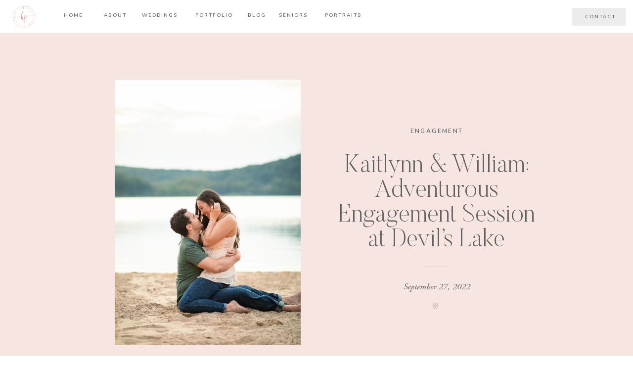

--- FILE ---
content_type: text/html; charset=UTF-8
request_url: https://kuffelphotography.com/2022/09/27/adventurous-engagement-session-at-devils-lake/
body_size: 33968
content:
<!DOCTYPE html>
<html lang="en-US" class="d">
<head>
<link rel="stylesheet" type="text/css" href="//lib.showit.co/engine/2.2.6/showit.css" />
<meta name='robots' content='index, follow, max-image-preview:large, max-snippet:-1, max-video-preview:-1' />

            <script data-no-defer="1" data-ezscrex="false" data-cfasync="false" data-pagespeed-no-defer data-cookieconsent="ignore">
                var ctPublicFunctions = {"_ajax_nonce":"2b3e57359d","_rest_nonce":"67cdcb52d8","_ajax_url":"\/wp-admin\/admin-ajax.php","_rest_url":"https:\/\/kuffelphotography.com\/wp-json\/","data__cookies_type":"none","data__ajax_type":"custom_ajax","data__bot_detector_enabled":1,"data__frontend_data_log_enabled":1,"cookiePrefix":"","wprocket_detected":false,"host_url":"kuffelphotography.com","text__ee_click_to_select":"Click to select the whole data","text__ee_original_email":"The complete one is","text__ee_got_it":"Got it","text__ee_blocked":"Blocked","text__ee_cannot_connect":"Cannot connect","text__ee_cannot_decode":"Can not decode email. Unknown reason","text__ee_email_decoder":"CleanTalk email decoder","text__ee_wait_for_decoding":"The magic is on the way!","text__ee_decoding_process":"Please wait a few seconds while we decode the contact data."}
            </script>
        
            <script data-no-defer="1" data-ezscrex="false" data-cfasync="false" data-pagespeed-no-defer data-cookieconsent="ignore">
                var ctPublic = {"_ajax_nonce":"2b3e57359d","settings__forms__check_internal":"0","settings__forms__check_external":"0","settings__forms__force_protection":0,"settings__forms__search_test":"0","settings__data__bot_detector_enabled":1,"settings__sfw__anti_crawler":0,"blog_home":"https:\/\/kuffelphotography.com\/","pixel__setting":"3","pixel__enabled":false,"pixel__url":"https:\/\/moderate9-v4.cleantalk.org\/pixel\/4b688175f6c8afd2bdbb2119ca92e36a.gif","data__email_check_before_post":"1","data__email_check_exist_post":1,"data__cookies_type":"none","data__key_is_ok":true,"data__visible_fields_required":true,"wl_brandname":"Anti-Spam by CleanTalk","wl_brandname_short":"CleanTalk","ct_checkjs_key":468933173,"emailEncoderPassKey":"7dacebfb8c597536304337ce4798be84","bot_detector_forms_excluded":"W10=","advancedCacheExists":false,"varnishCacheExists":false,"wc_ajax_add_to_cart":false}
            </script>
        
	<!-- This site is optimized with the Yoast SEO plugin v26.3 - https://yoast.com/wordpress/plugins/seo/ -->
	<title>Adventurous Engagement Session at Devil&#039;s Lake</title>
	<meta name="description" content="This adventurous engagement session at Devil&#039;s Lake in Wisconsin is the perfect inspiration for couples looking for something unique and fun!" />
	<link rel="canonical" href="https://kuffelphotography.com/2022/09/27/adventurous-engagement-session-at-devils-lake/" />
	<meta property="og:locale" content="en_US" />
	<meta property="og:type" content="article" />
	<meta property="og:title" content="Adventurous Engagement Session at Devil&#039;s Lake" />
	<meta property="og:description" content="This adventurous engagement session at Devil&#039;s Lake in Wisconsin is the perfect inspiration for couples looking for something unique and fun!" />
	<meta property="og:url" content="https://kuffelphotography.com/2022/09/27/adventurous-engagement-session-at-devils-lake/" />
	<meta property="og:site_name" content="kuffelphotography.com" />
	<meta property="article:publisher" content="https://www.facebook.com/kuffelphotography" />
	<meta property="article:published_time" content="2022-09-27T17:47:10+00:00" />
	<meta property="article:modified_time" content="2023-06-01T19:12:17+00:00" />
	<meta property="og:image" content="https://kuffelphotography.com/wp-content/uploads/sites/26517/2022/09/Kuffel-Photography-Wisconsin-Engagement-Photos-Devils-Lake_0016.jpg" />
	<meta property="og:image:width" content="2000" />
	<meta property="og:image:height" content="1000" />
	<meta property="og:image:type" content="image/jpeg" />
	<meta name="author" content="Paige Kuffel" />
	<meta name="twitter:card" content="summary_large_image" />
	<meta name="twitter:label1" content="Written by" />
	<meta name="twitter:data1" content="Paige Kuffel" />
	<meta name="twitter:label2" content="Est. reading time" />
	<meta name="twitter:data2" content="6 minutes" />
	<script type="application/ld+json" class="yoast-schema-graph">{"@context":"https://schema.org","@graph":[{"@type":"Article","@id":"https://kuffelphotography.com/2022/09/27/adventurous-engagement-session-at-devils-lake/#article","isPartOf":{"@id":"https://kuffelphotography.com/2022/09/27/adventurous-engagement-session-at-devils-lake/"},"author":{"name":"Paige Kuffel","@id":"https://kuffelphotography.com/#/schema/person/2cec698b4b24d3f785f9bdc90cfc1b97"},"headline":"Kaitlynn & William: Adventurous Engagement Session at Devil&#8217;s Lake","datePublished":"2022-09-27T17:47:10+00:00","dateModified":"2023-06-01T19:12:17+00:00","mainEntityOfPage":{"@id":"https://kuffelphotography.com/2022/09/27/adventurous-engagement-session-at-devils-lake/"},"wordCount":390,"commentCount":0,"publisher":{"@id":"https://kuffelphotography.com/#organization"},"image":{"@id":"https://kuffelphotography.com/2022/09/27/adventurous-engagement-session-at-devils-lake/#primaryimage"},"thumbnailUrl":"https://kuffelphotography.com/wp-content/uploads/sites/26517/2022/09/Kuffel-Photography-Devils-Lake-Engagement-Session-Wisconsin-Engagement-Photographer-52-scaled.jpg","articleSection":["Engagement"],"inLanguage":"en-US","potentialAction":[{"@type":"CommentAction","name":"Comment","target":["https://kuffelphotography.com/2022/09/27/adventurous-engagement-session-at-devils-lake/#respond"]}]},{"@type":"WebPage","@id":"https://kuffelphotography.com/2022/09/27/adventurous-engagement-session-at-devils-lake/","url":"https://kuffelphotography.com/2022/09/27/adventurous-engagement-session-at-devils-lake/","name":"Adventurous Engagement Session at Devil's Lake","isPartOf":{"@id":"https://kuffelphotography.com/#website"},"primaryImageOfPage":{"@id":"https://kuffelphotography.com/2022/09/27/adventurous-engagement-session-at-devils-lake/#primaryimage"},"image":{"@id":"https://kuffelphotography.com/2022/09/27/adventurous-engagement-session-at-devils-lake/#primaryimage"},"thumbnailUrl":"https://kuffelphotography.com/wp-content/uploads/sites/26517/2022/09/Kuffel-Photography-Devils-Lake-Engagement-Session-Wisconsin-Engagement-Photographer-52-scaled.jpg","datePublished":"2022-09-27T17:47:10+00:00","dateModified":"2023-06-01T19:12:17+00:00","description":"This adventurous engagement session at Devil's Lake in Wisconsin is the perfect inspiration for couples looking for something unique and fun!","breadcrumb":{"@id":"https://kuffelphotography.com/2022/09/27/adventurous-engagement-session-at-devils-lake/#breadcrumb"},"inLanguage":"en-US","potentialAction":[{"@type":"ReadAction","target":["https://kuffelphotography.com/2022/09/27/adventurous-engagement-session-at-devils-lake/"]}]},{"@type":"ImageObject","inLanguage":"en-US","@id":"https://kuffelphotography.com/2022/09/27/adventurous-engagement-session-at-devils-lake/#primaryimage","url":"https://kuffelphotography.com/wp-content/uploads/sites/26517/2022/09/Kuffel-Photography-Devils-Lake-Engagement-Session-Wisconsin-Engagement-Photographer-52-scaled.jpg","contentUrl":"https://kuffelphotography.com/wp-content/uploads/sites/26517/2022/09/Kuffel-Photography-Devils-Lake-Engagement-Session-Wisconsin-Engagement-Photographer-52-scaled.jpg","width":1707,"height":2560},{"@type":"BreadcrumbList","@id":"https://kuffelphotography.com/2022/09/27/adventurous-engagement-session-at-devils-lake/#breadcrumb","itemListElement":[{"@type":"ListItem","position":1,"name":"Home","item":"https://kuffelphotography.com/"},{"@type":"ListItem","position":2,"name":"Blog","item":"https://kuffelphotography.com/blog/"},{"@type":"ListItem","position":3,"name":"Adventurous Engagement Session at Devil&#8217;s Lake"}]},{"@type":"WebSite","@id":"https://kuffelphotography.com/#website","url":"https://kuffelphotography.com/","name":"kuffelphotography.com","description":"Madison Wisconsin Wedding Photographer","publisher":{"@id":"https://kuffelphotography.com/#organization"},"potentialAction":[{"@type":"SearchAction","target":{"@type":"EntryPoint","urlTemplate":"https://kuffelphotography.com/?s={search_term_string}"},"query-input":{"@type":"PropertyValueSpecification","valueRequired":true,"valueName":"search_term_string"}}],"inLanguage":"en-US"},{"@type":"Organization","@id":"https://kuffelphotography.com/#organization","name":"Kuffel Photography","url":"https://kuffelphotography.com/","logo":{"@type":"ImageObject","inLanguage":"en-US","@id":"https://kuffelphotography.com/#/schema/logo/image/","url":"https://kuffelphotography.com/wp-content/uploads/sites/26517/2022/04/P_2web-scaled.jpg","contentUrl":"https://kuffelphotography.com/wp-content/uploads/sites/26517/2022/04/P_2web-scaled.jpg","width":2560,"height":1248,"caption":"Kuffel Photography"},"image":{"@id":"https://kuffelphotography.com/#/schema/logo/image/"},"sameAs":["https://www.facebook.com/kuffelphotography","https://www.instagram.com/kuffelphoto/","https://www.pinterest.com/kuffelphotography","https://www.youtube.com/channel/UClPGQRRnN0g6o0fbRHteSbg"]},{"@type":"Person","@id":"https://kuffelphotography.com/#/schema/person/2cec698b4b24d3f785f9bdc90cfc1b97","name":"Paige Kuffel","image":{"@type":"ImageObject","inLanguage":"en-US","@id":"https://kuffelphotography.com/#/schema/person/image/","url":"https://secure.gravatar.com/avatar/94bf6e42b705d3370fb6fa821f7726e1e7aec4b42deb367ef227cbad485611f8?s=96&d=mm&r=g","contentUrl":"https://secure.gravatar.com/avatar/94bf6e42b705d3370fb6fa821f7726e1e7aec4b42deb367ef227cbad485611f8?s=96&d=mm&r=g","caption":"Paige Kuffel"},"url":"https://kuffelphotography.com/author/kuffelphotogmail-com/"}]}</script>
	<!-- / Yoast SEO plugin. -->


<link rel='dns-prefetch' href='//fd.cleantalk.org' />
<link rel="alternate" type="application/rss+xml" title="kuffelphotography.com &raquo; Feed" href="https://kuffelphotography.com/feed/" />
<link rel="alternate" type="application/rss+xml" title="kuffelphotography.com &raquo; Comments Feed" href="https://kuffelphotography.com/comments/feed/" />
<link rel="alternate" type="application/rss+xml" title="kuffelphotography.com &raquo; Kaitlynn &amp; William: Adventurous Engagement Session at Devil&#8217;s Lake Comments Feed" href="https://kuffelphotography.com/2022/09/27/adventurous-engagement-session-at-devils-lake/feed/" />
<script type="text/javascript">
/* <![CDATA[ */
window._wpemojiSettings = {"baseUrl":"https:\/\/s.w.org\/images\/core\/emoji\/16.0.1\/72x72\/","ext":".png","svgUrl":"https:\/\/s.w.org\/images\/core\/emoji\/16.0.1\/svg\/","svgExt":".svg","source":{"concatemoji":"https:\/\/kuffelphotography.com\/wp-includes\/js\/wp-emoji-release.min.js?ver=6.8.2"}};
/*! This file is auto-generated */
!function(s,n){var o,i,e;function c(e){try{var t={supportTests:e,timestamp:(new Date).valueOf()};sessionStorage.setItem(o,JSON.stringify(t))}catch(e){}}function p(e,t,n){e.clearRect(0,0,e.canvas.width,e.canvas.height),e.fillText(t,0,0);var t=new Uint32Array(e.getImageData(0,0,e.canvas.width,e.canvas.height).data),a=(e.clearRect(0,0,e.canvas.width,e.canvas.height),e.fillText(n,0,0),new Uint32Array(e.getImageData(0,0,e.canvas.width,e.canvas.height).data));return t.every(function(e,t){return e===a[t]})}function u(e,t){e.clearRect(0,0,e.canvas.width,e.canvas.height),e.fillText(t,0,0);for(var n=e.getImageData(16,16,1,1),a=0;a<n.data.length;a++)if(0!==n.data[a])return!1;return!0}function f(e,t,n,a){switch(t){case"flag":return n(e,"\ud83c\udff3\ufe0f\u200d\u26a7\ufe0f","\ud83c\udff3\ufe0f\u200b\u26a7\ufe0f")?!1:!n(e,"\ud83c\udde8\ud83c\uddf6","\ud83c\udde8\u200b\ud83c\uddf6")&&!n(e,"\ud83c\udff4\udb40\udc67\udb40\udc62\udb40\udc65\udb40\udc6e\udb40\udc67\udb40\udc7f","\ud83c\udff4\u200b\udb40\udc67\u200b\udb40\udc62\u200b\udb40\udc65\u200b\udb40\udc6e\u200b\udb40\udc67\u200b\udb40\udc7f");case"emoji":return!a(e,"\ud83e\udedf")}return!1}function g(e,t,n,a){var r="undefined"!=typeof WorkerGlobalScope&&self instanceof WorkerGlobalScope?new OffscreenCanvas(300,150):s.createElement("canvas"),o=r.getContext("2d",{willReadFrequently:!0}),i=(o.textBaseline="top",o.font="600 32px Arial",{});return e.forEach(function(e){i[e]=t(o,e,n,a)}),i}function t(e){var t=s.createElement("script");t.src=e,t.defer=!0,s.head.appendChild(t)}"undefined"!=typeof Promise&&(o="wpEmojiSettingsSupports",i=["flag","emoji"],n.supports={everything:!0,everythingExceptFlag:!0},e=new Promise(function(e){s.addEventListener("DOMContentLoaded",e,{once:!0})}),new Promise(function(t){var n=function(){try{var e=JSON.parse(sessionStorage.getItem(o));if("object"==typeof e&&"number"==typeof e.timestamp&&(new Date).valueOf()<e.timestamp+604800&&"object"==typeof e.supportTests)return e.supportTests}catch(e){}return null}();if(!n){if("undefined"!=typeof Worker&&"undefined"!=typeof OffscreenCanvas&&"undefined"!=typeof URL&&URL.createObjectURL&&"undefined"!=typeof Blob)try{var e="postMessage("+g.toString()+"("+[JSON.stringify(i),f.toString(),p.toString(),u.toString()].join(",")+"));",a=new Blob([e],{type:"text/javascript"}),r=new Worker(URL.createObjectURL(a),{name:"wpTestEmojiSupports"});return void(r.onmessage=function(e){c(n=e.data),r.terminate(),t(n)})}catch(e){}c(n=g(i,f,p,u))}t(n)}).then(function(e){for(var t in e)n.supports[t]=e[t],n.supports.everything=n.supports.everything&&n.supports[t],"flag"!==t&&(n.supports.everythingExceptFlag=n.supports.everythingExceptFlag&&n.supports[t]);n.supports.everythingExceptFlag=n.supports.everythingExceptFlag&&!n.supports.flag,n.DOMReady=!1,n.readyCallback=function(){n.DOMReady=!0}}).then(function(){return e}).then(function(){var e;n.supports.everything||(n.readyCallback(),(e=n.source||{}).concatemoji?t(e.concatemoji):e.wpemoji&&e.twemoji&&(t(e.twemoji),t(e.wpemoji)))}))}((window,document),window._wpemojiSettings);
/* ]]> */
</script>
<style id='wp-emoji-styles-inline-css' type='text/css'>

	img.wp-smiley, img.emoji {
		display: inline !important;
		border: none !important;
		box-shadow: none !important;
		height: 1em !important;
		width: 1em !important;
		margin: 0 0.07em !important;
		vertical-align: -0.1em !important;
		background: none !important;
		padding: 0 !important;
	}
</style>
<link rel='stylesheet' id='wp-block-library-css' href='https://kuffelphotography.com/wp-includes/css/dist/block-library/style.min.css?ver=6.8.2' type='text/css' media='all' />
<style id='classic-theme-styles-inline-css' type='text/css'>
/*! This file is auto-generated */
.wp-block-button__link{color:#fff;background-color:#32373c;border-radius:9999px;box-shadow:none;text-decoration:none;padding:calc(.667em + 2px) calc(1.333em + 2px);font-size:1.125em}.wp-block-file__button{background:#32373c;color:#fff;text-decoration:none}
</style>
<style id='global-styles-inline-css' type='text/css'>
:root{--wp--preset--aspect-ratio--square: 1;--wp--preset--aspect-ratio--4-3: 4/3;--wp--preset--aspect-ratio--3-4: 3/4;--wp--preset--aspect-ratio--3-2: 3/2;--wp--preset--aspect-ratio--2-3: 2/3;--wp--preset--aspect-ratio--16-9: 16/9;--wp--preset--aspect-ratio--9-16: 9/16;--wp--preset--color--black: #000000;--wp--preset--color--cyan-bluish-gray: #abb8c3;--wp--preset--color--white: #ffffff;--wp--preset--color--pale-pink: #f78da7;--wp--preset--color--vivid-red: #cf2e2e;--wp--preset--color--luminous-vivid-orange: #ff6900;--wp--preset--color--luminous-vivid-amber: #fcb900;--wp--preset--color--light-green-cyan: #7bdcb5;--wp--preset--color--vivid-green-cyan: #00d084;--wp--preset--color--pale-cyan-blue: #8ed1fc;--wp--preset--color--vivid-cyan-blue: #0693e3;--wp--preset--color--vivid-purple: #9b51e0;--wp--preset--gradient--vivid-cyan-blue-to-vivid-purple: linear-gradient(135deg,rgba(6,147,227,1) 0%,rgb(155,81,224) 100%);--wp--preset--gradient--light-green-cyan-to-vivid-green-cyan: linear-gradient(135deg,rgb(122,220,180) 0%,rgb(0,208,130) 100%);--wp--preset--gradient--luminous-vivid-amber-to-luminous-vivid-orange: linear-gradient(135deg,rgba(252,185,0,1) 0%,rgba(255,105,0,1) 100%);--wp--preset--gradient--luminous-vivid-orange-to-vivid-red: linear-gradient(135deg,rgba(255,105,0,1) 0%,rgb(207,46,46) 100%);--wp--preset--gradient--very-light-gray-to-cyan-bluish-gray: linear-gradient(135deg,rgb(238,238,238) 0%,rgb(169,184,195) 100%);--wp--preset--gradient--cool-to-warm-spectrum: linear-gradient(135deg,rgb(74,234,220) 0%,rgb(151,120,209) 20%,rgb(207,42,186) 40%,rgb(238,44,130) 60%,rgb(251,105,98) 80%,rgb(254,248,76) 100%);--wp--preset--gradient--blush-light-purple: linear-gradient(135deg,rgb(255,206,236) 0%,rgb(152,150,240) 100%);--wp--preset--gradient--blush-bordeaux: linear-gradient(135deg,rgb(254,205,165) 0%,rgb(254,45,45) 50%,rgb(107,0,62) 100%);--wp--preset--gradient--luminous-dusk: linear-gradient(135deg,rgb(255,203,112) 0%,rgb(199,81,192) 50%,rgb(65,88,208) 100%);--wp--preset--gradient--pale-ocean: linear-gradient(135deg,rgb(255,245,203) 0%,rgb(182,227,212) 50%,rgb(51,167,181) 100%);--wp--preset--gradient--electric-grass: linear-gradient(135deg,rgb(202,248,128) 0%,rgb(113,206,126) 100%);--wp--preset--gradient--midnight: linear-gradient(135deg,rgb(2,3,129) 0%,rgb(40,116,252) 100%);--wp--preset--font-size--small: 13px;--wp--preset--font-size--medium: 20px;--wp--preset--font-size--large: 36px;--wp--preset--font-size--x-large: 42px;--wp--preset--spacing--20: 0.44rem;--wp--preset--spacing--30: 0.67rem;--wp--preset--spacing--40: 1rem;--wp--preset--spacing--50: 1.5rem;--wp--preset--spacing--60: 2.25rem;--wp--preset--spacing--70: 3.38rem;--wp--preset--spacing--80: 5.06rem;--wp--preset--shadow--natural: 6px 6px 9px rgba(0, 0, 0, 0.2);--wp--preset--shadow--deep: 12px 12px 50px rgba(0, 0, 0, 0.4);--wp--preset--shadow--sharp: 6px 6px 0px rgba(0, 0, 0, 0.2);--wp--preset--shadow--outlined: 6px 6px 0px -3px rgba(255, 255, 255, 1), 6px 6px rgba(0, 0, 0, 1);--wp--preset--shadow--crisp: 6px 6px 0px rgba(0, 0, 0, 1);}:where(.is-layout-flex){gap: 0.5em;}:where(.is-layout-grid){gap: 0.5em;}body .is-layout-flex{display: flex;}.is-layout-flex{flex-wrap: wrap;align-items: center;}.is-layout-flex > :is(*, div){margin: 0;}body .is-layout-grid{display: grid;}.is-layout-grid > :is(*, div){margin: 0;}:where(.wp-block-columns.is-layout-flex){gap: 2em;}:where(.wp-block-columns.is-layout-grid){gap: 2em;}:where(.wp-block-post-template.is-layout-flex){gap: 1.25em;}:where(.wp-block-post-template.is-layout-grid){gap: 1.25em;}.has-black-color{color: var(--wp--preset--color--black) !important;}.has-cyan-bluish-gray-color{color: var(--wp--preset--color--cyan-bluish-gray) !important;}.has-white-color{color: var(--wp--preset--color--white) !important;}.has-pale-pink-color{color: var(--wp--preset--color--pale-pink) !important;}.has-vivid-red-color{color: var(--wp--preset--color--vivid-red) !important;}.has-luminous-vivid-orange-color{color: var(--wp--preset--color--luminous-vivid-orange) !important;}.has-luminous-vivid-amber-color{color: var(--wp--preset--color--luminous-vivid-amber) !important;}.has-light-green-cyan-color{color: var(--wp--preset--color--light-green-cyan) !important;}.has-vivid-green-cyan-color{color: var(--wp--preset--color--vivid-green-cyan) !important;}.has-pale-cyan-blue-color{color: var(--wp--preset--color--pale-cyan-blue) !important;}.has-vivid-cyan-blue-color{color: var(--wp--preset--color--vivid-cyan-blue) !important;}.has-vivid-purple-color{color: var(--wp--preset--color--vivid-purple) !important;}.has-black-background-color{background-color: var(--wp--preset--color--black) !important;}.has-cyan-bluish-gray-background-color{background-color: var(--wp--preset--color--cyan-bluish-gray) !important;}.has-white-background-color{background-color: var(--wp--preset--color--white) !important;}.has-pale-pink-background-color{background-color: var(--wp--preset--color--pale-pink) !important;}.has-vivid-red-background-color{background-color: var(--wp--preset--color--vivid-red) !important;}.has-luminous-vivid-orange-background-color{background-color: var(--wp--preset--color--luminous-vivid-orange) !important;}.has-luminous-vivid-amber-background-color{background-color: var(--wp--preset--color--luminous-vivid-amber) !important;}.has-light-green-cyan-background-color{background-color: var(--wp--preset--color--light-green-cyan) !important;}.has-vivid-green-cyan-background-color{background-color: var(--wp--preset--color--vivid-green-cyan) !important;}.has-pale-cyan-blue-background-color{background-color: var(--wp--preset--color--pale-cyan-blue) !important;}.has-vivid-cyan-blue-background-color{background-color: var(--wp--preset--color--vivid-cyan-blue) !important;}.has-vivid-purple-background-color{background-color: var(--wp--preset--color--vivid-purple) !important;}.has-black-border-color{border-color: var(--wp--preset--color--black) !important;}.has-cyan-bluish-gray-border-color{border-color: var(--wp--preset--color--cyan-bluish-gray) !important;}.has-white-border-color{border-color: var(--wp--preset--color--white) !important;}.has-pale-pink-border-color{border-color: var(--wp--preset--color--pale-pink) !important;}.has-vivid-red-border-color{border-color: var(--wp--preset--color--vivid-red) !important;}.has-luminous-vivid-orange-border-color{border-color: var(--wp--preset--color--luminous-vivid-orange) !important;}.has-luminous-vivid-amber-border-color{border-color: var(--wp--preset--color--luminous-vivid-amber) !important;}.has-light-green-cyan-border-color{border-color: var(--wp--preset--color--light-green-cyan) !important;}.has-vivid-green-cyan-border-color{border-color: var(--wp--preset--color--vivid-green-cyan) !important;}.has-pale-cyan-blue-border-color{border-color: var(--wp--preset--color--pale-cyan-blue) !important;}.has-vivid-cyan-blue-border-color{border-color: var(--wp--preset--color--vivid-cyan-blue) !important;}.has-vivid-purple-border-color{border-color: var(--wp--preset--color--vivid-purple) !important;}.has-vivid-cyan-blue-to-vivid-purple-gradient-background{background: var(--wp--preset--gradient--vivid-cyan-blue-to-vivid-purple) !important;}.has-light-green-cyan-to-vivid-green-cyan-gradient-background{background: var(--wp--preset--gradient--light-green-cyan-to-vivid-green-cyan) !important;}.has-luminous-vivid-amber-to-luminous-vivid-orange-gradient-background{background: var(--wp--preset--gradient--luminous-vivid-amber-to-luminous-vivid-orange) !important;}.has-luminous-vivid-orange-to-vivid-red-gradient-background{background: var(--wp--preset--gradient--luminous-vivid-orange-to-vivid-red) !important;}.has-very-light-gray-to-cyan-bluish-gray-gradient-background{background: var(--wp--preset--gradient--very-light-gray-to-cyan-bluish-gray) !important;}.has-cool-to-warm-spectrum-gradient-background{background: var(--wp--preset--gradient--cool-to-warm-spectrum) !important;}.has-blush-light-purple-gradient-background{background: var(--wp--preset--gradient--blush-light-purple) !important;}.has-blush-bordeaux-gradient-background{background: var(--wp--preset--gradient--blush-bordeaux) !important;}.has-luminous-dusk-gradient-background{background: var(--wp--preset--gradient--luminous-dusk) !important;}.has-pale-ocean-gradient-background{background: var(--wp--preset--gradient--pale-ocean) !important;}.has-electric-grass-gradient-background{background: var(--wp--preset--gradient--electric-grass) !important;}.has-midnight-gradient-background{background: var(--wp--preset--gradient--midnight) !important;}.has-small-font-size{font-size: var(--wp--preset--font-size--small) !important;}.has-medium-font-size{font-size: var(--wp--preset--font-size--medium) !important;}.has-large-font-size{font-size: var(--wp--preset--font-size--large) !important;}.has-x-large-font-size{font-size: var(--wp--preset--font-size--x-large) !important;}
:where(.wp-block-post-template.is-layout-flex){gap: 1.25em;}:where(.wp-block-post-template.is-layout-grid){gap: 1.25em;}
:where(.wp-block-columns.is-layout-flex){gap: 2em;}:where(.wp-block-columns.is-layout-grid){gap: 2em;}
:root :where(.wp-block-pullquote){font-size: 1.5em;line-height: 1.6;}
</style>
<link rel='stylesheet' id='cleantalk-public-css-css' href='https://kuffelphotography.com/wp-content/plugins/cleantalk-spam-protect/css/cleantalk-public.min.css?ver=6.67_1762444149' type='text/css' media='all' />
<link rel='stylesheet' id='cleantalk-email-decoder-css-css' href='https://kuffelphotography.com/wp-content/plugins/cleantalk-spam-protect/css/cleantalk-email-decoder.min.css?ver=6.67_1762444149' type='text/css' media='all' />
<script type="text/javascript" src="https://kuffelphotography.com/wp-content/plugins/cleantalk-spam-protect/js/apbct-public-bundle.min.js?ver=6.67_1762444149" id="apbct-public-bundle.min-js-js"></script>
<script type="text/javascript" src="https://fd.cleantalk.org/ct-bot-detector-wrapper.js?ver=6.67" id="ct_bot_detector-js" defer="defer" data-wp-strategy="defer"></script>
<script type="text/javascript" src="https://kuffelphotography.com/wp-includes/js/jquery/jquery.min.js?ver=3.7.1" id="jquery-core-js"></script>
<script type="text/javascript" src="https://kuffelphotography.com/wp-includes/js/jquery/jquery-migrate.min.js?ver=3.4.1" id="jquery-migrate-js"></script>
<script type="text/javascript" src="https://kuffelphotography.com/wp-content/plugins/showit/public/js/showit.js?ver=1761238102" id="si-script-js"></script>
<link rel="https://api.w.org/" href="https://kuffelphotography.com/wp-json/" /><link rel="alternate" title="JSON" type="application/json" href="https://kuffelphotography.com/wp-json/wp/v2/posts/862" /><link rel="EditURI" type="application/rsd+xml" title="RSD" href="https://kuffelphotography.com/xmlrpc.php?rsd" />
<link rel='shortlink' href='https://kuffelphotography.com/?p=862' />
<link rel="alternate" title="oEmbed (JSON)" type="application/json+oembed" href="https://kuffelphotography.com/wp-json/oembed/1.0/embed?url=https%3A%2F%2Fkuffelphotography.com%2F2022%2F09%2F27%2Fadventurous-engagement-session-at-devils-lake%2F" />
<link rel="alternate" title="oEmbed (XML)" type="text/xml+oembed" href="https://kuffelphotography.com/wp-json/oembed/1.0/embed?url=https%3A%2F%2Fkuffelphotography.com%2F2022%2F09%2F27%2Fadventurous-engagement-session-at-devils-lake%2F&#038;format=xml" />
		<script type="text/javascript" async defer data-pin-color="red"  data-pin-hover="true"
			src="https://kuffelphotography.com/wp-content/plugins/pinterest-pin-it-button-on-image-hover-and-post/js/pinit.js"></script>
		
<meta charset="UTF-8" />
<meta name="viewport" content="width=device-width, initial-scale=1" />
<link rel="icon" type="image/png" href="//static.showit.co/200/FMfycja0SymEnZSX3Hjbsw/164746/p_black_3.png" />
<link rel="preconnect" href="https://static.showit.co" />


<link rel="preconnect" href="https://fonts.googleapis.com">
<link rel="preconnect" href="https://fonts.gstatic.com" crossorigin>
<link href="https://fonts.googleapis.com/css?family=Nunito:600|Raleway:regular|Oswald:regular|Lato:regular|Raleway:500" rel="stylesheet" type="text/css"/>
<style>
@font-face{font-family:Butler Ultra Light;src:url('//static.showit.co/file/pLJISUxZQkyzsYpCl7r4-g/shared/butler-ultralight.woff');}
@font-face{font-family:Adobe Garamond Pro Italic;src:url('//static.showit.co/file/d9c1Dvg5S_-2b02CqkTFAA/shared/agaramondpro-italic_gdi.woff');}
@font-face{font-family:Bon Vivant;src:url('//static.showit.co/file/Hq5ooT7wTV2G16zkOYwTyA/shared/bonvivant.woff');}
@font-face{font-family:Butler Light;src:url('//static.showit.co/file/2e1Acaj6Q_GJ13F_DLJoeQ/shared/butler-light.woff');}
</style>
<script id="init_data" type="application/json">
{"mobile":{"w":320,"bgMediaType":"none","bgFillType":"color","bgColor":"colors-7"},"desktop":{"w":1200,"defaultTrIn":{"type":"fade"},"defaultTrOut":{"type":"fade"},"bgColor":"colors-7","bgMediaType":"none","bgFillType":"color"},"sid":"kdqmdrikq_ordudwlfdw_w","break":768,"assetURL":"//static.showit.co","contactFormId":"164746/294927","cfAction":"aHR0cHM6Ly9jbGllbnRzZXJ2aWNlLnNob3dpdC5jby9jb250YWN0Zm9ybQ==","sgAction":"aHR0cHM6Ly9jbGllbnRzZXJ2aWNlLnNob3dpdC5jby9zb2NpYWxncmlk","blockData":[{"slug":"mobile-menu","visible":"m","states":[],"d":{"h":85,"w":1200,"locking":{"offset":0},"bgFillType":"color","bgColor":"colors-7","bgMediaType":"none"},"m":{"h":570,"w":320,"locking":{"side":"t","offset":0},"nature":"wH","stateTrIn":{"type":"fade","duration":0.3},"stateTrOut":{"type":"fade","duration":0.3},"bgFillType":"color","bgColor":"colors-2","bgMediaType":"none"}},{"slug":"mobile-menu-closed","visible":"m","states":[],"d":{"h":222,"w":1200,"locking":{},"bgFillType":"color","bgColor":"colors-7","bgMediaType":"none"},"m":{"h":51,"w":320,"locking":{"side":"st"},"bgFillType":"color","bgColor":"colors-7","bgMediaType":"none"}},{"slug":"menu","visible":"d","states":[{"d":{"bgMediaType":"none"},"m":{"bgMediaType":"none"},"slug":"view-1"},{"d":{"bgMediaType":"none"},"m":{"bgMediaType":"none"},"slug":"view-2"}],"d":{"h":67,"w":1200,"locking":{},"bgFillType":"color","bgColor":"colors-7","bgMediaType":"none"},"m":{"h":40,"w":320,"locking":{"side":"st"},"bgFillType":"color","bgColor":"colors-7","bgMediaType":"none"},"stateTrans":[{},{}]},{"slug":"post-title","visible":"a","states":[],"d":{"h":671,"w":1200,"nature":"dH","bgFillType":"color","bgColor":"colors-3","bgMediaType":"none"},"m":{"h":678,"w":320,"nature":"dH","bgFillType":"color","bgColor":"colors-3","bgMediaType":"none"}},{"slug":"blog-sidebar","visible":"d","states":[],"d":{"h":1,"w":1200,"bgFillType":"color","bgColor":"colors-5","bgMediaType":"none"},"m":{"h":1682,"w":320,"bgFillType":"color","bgColor":"#FFFFFF","bgMediaType":"none"}},{"slug":"post-content","visible":"a","states":[],"d":{"h":695,"w":1200,"nature":"dH","bgFillType":"color","bgColor":"colors-7","bgMediaType":"none"},"m":{"h":1135,"w":320,"nature":"dH","bgFillType":"color","bgColor":"colors-7","bgMediaType":"none"}},{"slug":"comment","visible":"a","states":[{"d":{"bgFillType":"color","bgColor":"#000000:0","bgMediaType":"none"},"m":{"bgFillType":"color","bgColor":"#000000:0","bgMediaType":"none"},"slug":"show-comments"},{"d":{"bgFillType":"color","bgColor":"#000000:0","bgMediaType":"none"},"m":{"bgFillType":"color","bgColor":"#000000:0","bgMediaType":"none"},"slug":"hide-comments"}],"d":{"h":86,"w":1200,"bgFillType":"color","bgColor":"colors-7","bgMediaType":"none"},"m":{"h":106,"w":320,"nature":"dH","bgFillType":"color","bgColor":"colors-7","bgMediaType":"none"},"stateTrans":[{},{}]},{"slug":"existing-comments","visible":"a","states":[],"d":{"h":66,"w":1200,"nature":"dH","bgFillType":"color","bgColor":"colors-7","bgMediaType":"none"},"m":{"h":154,"w":320,"nature":"dH","bgFillType":"color","bgColor":"colors-7","bgMediaType":"none"}},{"slug":"comments-form","visible":"a","states":[],"d":{"h":104,"w":1200,"nature":"dH","bgFillType":"color","bgColor":"colors-7","bgMediaType":"none"},"m":{"h":178,"w":320,"nature":"dH","bgFillType":"color","bgColor":"colors-7","bgMediaType":"none"}},{"slug":"padding","visible":"d","states":[],"d":{"h":105,"w":1200,"bgFillType":"color","bgColor":"colors-7","bgMediaType":"none"},"m":{"h":41,"w":320,"bgFillType":"color","bgColor":"colors-7","bgMediaType":"none"}},{"slug":"pagination","visible":"a","states":[],"d":{"h":214,"w":1200,"nature":"dH","bgFillType":"color","bgColor":"colors-7","bgMediaType":"none"},"m":{"h":343,"w":320,"nature":"dH","bgFillType":"color","bgColor":"colors-7","bgMediaType":"none"}},{"slug":"blog-category-index","visible":"a","states":[],"d":{"h":824,"w":1200,"stateTrIn":{"type":"fade","duration":0.6,"direction":"none"},"bgFillType":"color","bgColor":"colors-3","bgMediaType":"none"},"m":{"h":482,"w":320,"stateTrIn":{"type":"fade","duration":0.6,"direction":"none"},"bgFillType":"color","bgColor":"colors-3","bgMediaType":"none"}},{"slug":"blog-now-trending","visible":"a","states":[{"d":{"bgFillType":"color","bgColor":"#000000:0","bgMediaType":"none"},"m":{"bgFillType":"color","bgColor":"#000000:0","bgMediaType":"none"},"slug":"view-1"},{"d":{"bgFillType":"color","bgColor":"#000000:0","bgMediaType":"none"},"m":{"bgFillType":"color","bgColor":"#000000:0","bgMediaType":"none"},"slug":"view-2"},{"d":{"bgFillType":"color","bgColor":"#000000:0","bgMediaType":"none"},"m":{"bgFillType":"color","bgColor":"#000000:0","bgMediaType":"none"},"slug":"view-3"}],"d":{"h":296,"w":1200,"stateTrIn":{"type":"fade","duration":0.6,"direction":"none"},"bgFillType":"color","bgColor":"colors-4","bgMediaType":"none"},"m":{"h":544,"w":320,"stateTrIn":{"type":"fade","duration":0.6,"direction":"none"},"bgFillType":"color","bgColor":"colors-4","bgMediaType":"none"},"wpPostLookup":true,"stateTrans":[{"d":{"in":{"cl":"fadeIn","d":0.6,"dl":"0","od":"fadeIn"}},"m":{"in":{"cl":"fadeIn","d":0.6,"dl":"0","od":"fadeIn"}}},{"d":{"in":{"cl":"fadeIn","d":0.6,"dl":"0","od":"fadeIn"}},"m":{"in":{"cl":"fadeIn","d":0.6,"dl":"0","od":"fadeIn"}}},{"d":{"in":{"cl":"fadeIn","d":0.6,"dl":"0","od":"fadeIn"}},"m":{"in":{"cl":"fadeIn","d":0.6,"dl":"0","od":"fadeIn"}}}]},{"slug":"featured-posts","visible":"a","states":[{"d":{"bgFillType":"color","bgColor":"#000000:0","bgMediaType":"none"},"m":{"bgFillType":"color","bgColor":"#000000:0","bgMediaType":"none"},"slug":"view-1"}],"d":{"h":765,"w":1200,"nature":"dH","bgFillType":"color","bgColor":"colors-5","bgMediaType":"none"},"m":{"h":803,"w":320,"bgFillType":"color","bgColor":"colors-5","bgMediaType":"none"},"wpPostLookup":true,"stateTrans":[{}]},{"slug":"blog-start-here","visible":"a","states":[],"d":{"h":1235,"w":1200,"bgFillType":"color","bgColor":"colors-5","bgMediaType":"none"},"m":{"h":1434,"w":320,"bgFillType":"color","bgColor":"colors-5","bgMediaType":"none"}},{"slug":"get-on-the-list","visible":"a","states":[],"d":{"h":730,"w":1200,"bgFillType":"color","bgColor":"colors-5","bgMediaType":"none"},"m":{"h":912,"w":320,"bgFillType":"color","bgColor":"colors-5","bgMediaType":"none"}},{"slug":"instagram","visible":"a","states":[],"d":{"h":300,"w":1200,"bgFillType":"color","bgColor":"colors-5","bgMediaType":"none"},"m":{"h":320,"w":320,"bgFillType":"color","bgColor":"colors-3","bgMediaType":"none"}},{"slug":"footer","visible":"a","states":[],"d":{"h":625,"w":1200,"bgFillType":"color","bgColor":"#f7e5e1","bgMediaType":"none"},"m":{"h":776,"w":320,"bgFillType":"color","bgColor":"colors-3","bgMediaType":"none"}}],"elementData":[{"type":"graphic","visible":"m","id":"mobile-menu_0","blockId":"mobile-menu","m":{"x":0,"y":377,"w":320,"h":213,"a":0,"gs":{"s":40,"t":"cover","x":100,"y":100},"lockV":"bs"},"d":{"x":571,"y":13,"w":59,"h":39,"a":0},"c":{"key":"X2ocBn1jSWKEbFpgu8P9iA/164746/rocky_run_public_land-_march_family_photos-9.jpg","aspect_ratio":1.5}},{"type":"simple","visible":"a","id":"mobile-menu_1","blockId":"mobile-menu","m":{"x":40,"y":150,"w":240,"h":1,"a":0},"d":{"x":652,"y":537,"w":391,"h":1,"a":0}},{"type":"text","visible":"a","id":"mobile-menu_2","blockId":"mobile-menu","m":{"x":40,"y":94,"w":176,"h":45,"a":0},"d":{"x":121,"y":162,"w":955,"h":343,"a":0,"trIn":{"cl":"fadeIn","d":"0.5","dl":"0"}}},{"type":"text","visible":"m","id":"mobile-menu_3","blockId":"mobile-menu","m":{"x":40,"y":177,"w":91,"h":22,"a":0},"d":{"x":655,"y":34,"w":52,"h":26,"a":0,"lockH":"r"},"pc":[{"type":"hide","block":"mobile-menu"}]},{"type":"text","visible":"m","id":"mobile-menu_4","blockId":"mobile-menu","m":{"x":40,"y":206,"w":75,"h":22,"a":0},"d":{"x":735.4,"y":34,"w":57,"h":26,"a":0,"lockH":"r"},"pc":[{"type":"hide","block":"mobile-menu"}]},{"type":"text","visible":"m","id":"mobile-menu_5","blockId":"mobile-menu","m":{"x":40,"y":236,"w":84,"h":22,"a":0},"d":{"x":920.2,"y":34,"w":70,"h":26,"a":0,"lockH":"r"},"pc":[{"type":"hide","block":"mobile-menu"}]},{"type":"text","visible":"m","id":"mobile-menu_6","blockId":"mobile-menu","m":{"x":40,"y":263,"w":84,"h":22,"a":0},"d":{"x":930.2,"y":44,"w":70,"h":26,"a":0,"lockH":"r"},"pc":[{"type":"hide","block":"mobile-menu"}]},{"type":"text","visible":"m","id":"mobile-menu_7","blockId":"mobile-menu","m":{"x":170,"y":263,"w":86,"h":22,"a":0},"d":{"x":820.8,"y":34,"w":71,"h":26,"a":0,"lockH":"r"},"pc":[{"type":"hide","block":"mobile-menu"}]},{"type":"text","visible":"m","id":"mobile-menu_8","blockId":"mobile-menu","m":{"x":170,"y":236,"w":86,"h":22,"a":0},"d":{"x":1018.6,"y":34,"w":77,"h":26,"a":0,"lockH":"r"},"pc":[{"type":"hide","block":"mobile-menu"}]},{"type":"text","visible":"m","id":"mobile-menu_9","blockId":"mobile-menu","m":{"x":170,"y":206,"w":122,"h":22,"a":0},"d":{"x":1018.6,"y":34,"w":77,"h":26,"a":0,"lockH":"r"},"pc":[{"type":"hide","block":"mobile-menu"}]},{"type":"icon","visible":"m","id":"mobile-menu_12","blockId":"mobile-menu","m":{"x":40,"y":311,"w":19,"h":20,"a":0},"d":{"x":151.755,"y":273.459,"w":25.756,"h":26.48,"a":0}},{"type":"icon","visible":"m","id":"mobile-menu_13","blockId":"mobile-menu","m":{"x":70,"y":311,"w":19,"h":20,"a":0},"d":{"x":185.005,"y":271.191,"w":30.006,"h":31.015,"a":0}},{"type":"icon","visible":"m","id":"mobile-menu_14","blockId":"mobile-menu","m":{"x":101,"y":311,"w":20,"h":19,"a":0},"d":{"x":266.648,"y":276.887,"w":23.006,"h":22.007,"a":0}},{"type":"simple","visible":"m","id":"mobile-menu_15","blockId":"mobile-menu","m":{"x":0,"y":0,"w":320,"h":45,"a":0,"lockV":"t"},"d":{"x":360,"y":26,"w":480,"h":34,"a":0}},{"type":"icon","visible":"m","id":"mobile-menu_16","blockId":"mobile-menu","m":{"x":282,"y":11,"w":27,"h":24,"a":0,"lockV":"t"},"d":{"x":550,"y":-28,"w":100,"h":100,"a":0},"pc":[{"type":"hide","block":"mobile-menu"}]},{"type":"graphic","visible":"a","id":"mobile-menu_17","blockId":"mobile-menu","m":{"x":8,"y":5,"w":93,"h":34,"a":0},"d":{"x":540,"y":13,"w":121,"h":59,"a":0},"c":{"key":"YI9t6LwATV-3NzuHuonY9w/164746/kp_1.png","aspect_ratio":3.29544}},{"type":"graphic","visible":"a","id":"mobile-menu_18","blockId":"mobile-menu","m":{"x":203,"y":320,"w":112,"h":116,"a":0},"d":{"x":571,"y":13,"w":59,"h":59,"a":0},"c":{"key":"FMfycja0SymEnZSX3Hjbsw/164746/p_black_3.png","aspect_ratio":1}},{"type":"text","visible":"a","id":"mobile-menu_19","blockId":"mobile-menu","m":{"x":170,"y":177,"w":67,"h":16,"a":0},"d":{"x":564,"y":34,"w":71.39999999999999,"h":17,"a":0}},{"type":"icon","visible":"m","id":"mobile-menu-closed_0","blockId":"mobile-menu-closed","m":{"x":270,"y":4,"w":39,"h":37,"a":0},"d":{"x":550,"y":-28,"w":100,"h":100,"a":0},"pc":[{"type":"show","block":"mobile-menu"}]},{"type":"graphic","visible":"a","id":"mobile-menu-closed_1","blockId":"mobile-menu-closed","m":{"x":8,"y":5,"w":80,"h":34,"a":0},"d":{"x":540,"y":13,"w":121,"h":59,"a":0},"c":{"key":"YI9t6LwATV-3NzuHuonY9w/164746/kp_1.png","aspect_ratio":3.29544}},{"type":"text","visible":"d","id":"menu_view-1_0","blockId":"menu","m":{"x":19,"y":18,"w":146,"h":37,"a":0},"d":{"x":129,"y":23,"w":38,"h":19,"a":0,"lockH":"l"}},{"type":"text","visible":"d","id":"menu_view-1_1","blockId":"menu","m":{"x":19,"y":18,"w":146,"h":37,"a":0},"d":{"x":210,"y":23,"w":45,"h":19,"a":0,"lockH":"l"}},{"type":"text","visible":"d","id":"menu_view-1_2","blockId":"menu","m":{"x":19,"y":18,"w":146,"h":37,"a":0},"d":{"x":287,"y":23,"w":70,"h":19,"a":0,"lockH":"l"}},{"type":"text","visible":"d","id":"menu_view-1_3","blockId":"menu","m":{"x":19,"y":18,"w":146,"h":37,"a":0},"d":{"x":564,"y":23,"w":57,"h":19,"a":0,"lockH":"l"}},{"type":"text","visible":"d","id":"menu_view-1_6","blockId":"menu","m":{"x":19,"y":18,"w":146,"h":37,"a":0},"d":{"x":643,"y":23,"w":102,"h":19,"a":0,"lockH":"l"}},{"type":"text","visible":"d","id":"menu_view-1_7","blockId":"menu","m":{"x":29,"y":28,"w":146,"h":37,"a":0},"d":{"x":382,"y":23,"w":102,"h":19,"a":0,"lockH":"l"}},{"type":"text","visible":"d","id":"menu_view-1_8","blockId":"menu","m":{"x":19,"y":18,"w":146,"h":37,"a":0},"d":{"x":501,"y":23,"w":37,"h":19,"a":0,"lockH":"l"}},{"type":"simple","visible":"d","id":"menu_view-1_9","blockId":"menu","m":{"x":48,"y":6,"w":224,"h":28,"a":0},"d":{"x":1076,"y":16,"w":109,"h":36,"a":0,"lockH":"r"}},{"type":"text","visible":"d","id":"menu_view-1_10","blockId":"menu","m":{"x":19,"y":18,"w":146,"h":37,"a":0},"d":{"x":1098,"y":26,"w":71,"h":23,"a":0,"lockH":"r"}},{"type":"graphic","visible":"a","id":"menu_view-1_11","blockId":"menu","m":{"x":132,"y":6,"w":57,"h":28,"a":0},"d":{"x":17,"y":11,"w":63,"h":47,"a":0,"lockH":"l"},"c":{"key":"q1C6vpC9QUq8y4qPmbAIuQ/164746/p_3_web.png","aspect_ratio":1}},{"type":"text","visible":"d","id":"menu_view-2_0","blockId":"menu","m":{"x":19,"y":18,"w":146,"h":37,"a":0},"d":{"x":129,"y":23,"w":38,"h":19,"a":0,"lockH":"l"}},{"type":"text","visible":"d","id":"menu_view-2_1","blockId":"menu","m":{"x":19,"y":18,"w":146,"h":37,"a":0},"d":{"x":210,"y":23,"w":45,"h":19,"a":0,"lockH":"l"}},{"type":"text","visible":"d","id":"menu_view-2_2","blockId":"menu","m":{"x":19,"y":18,"w":146,"h":37,"a":0},"d":{"x":287,"y":23,"w":70,"h":19,"a":0,"lockH":"l"}},{"type":"text","visible":"d","id":"menu_view-2_5","blockId":"menu","m":{"x":19,"y":18,"w":146,"h":37,"a":0},"d":{"x":573,"y":23,"w":102,"h":19,"a":0,"lockH":"l"}},{"type":"text","visible":"d","id":"menu_view-2_6","blockId":"menu","m":{"x":29,"y":28,"w":146,"h":37,"a":0},"d":{"x":382,"y":23,"w":102,"h":19,"a":0,"lockH":"l"}},{"type":"text","visible":"d","id":"menu_view-2_7","blockId":"menu","m":{"x":19,"y":18,"w":146,"h":37,"a":0},"d":{"x":501,"y":23,"w":37,"h":19,"a":0,"lockH":"l"}},{"type":"simple","visible":"d","id":"menu_view-2_8","blockId":"menu","m":{"x":48,"y":6,"w":224,"h":28,"a":0},"d":{"x":1076,"y":16,"w":109,"h":36,"a":0,"lockH":"r"}},{"type":"text","visible":"d","id":"menu_view-2_9","blockId":"menu","m":{"x":19,"y":18,"w":146,"h":37,"a":0},"d":{"x":1098,"y":26,"w":71,"h":23,"a":0,"lockH":"r"}},{"type":"graphic","visible":"a","id":"menu_view-2_10","blockId":"menu","m":{"x":132,"y":6,"w":57,"h":28,"a":0},"d":{"x":17,"y":11,"w":63,"h":47,"a":0,"lockH":"l"},"c":{"key":"q1C6vpC9QUq8y4qPmbAIuQ/164746/p_3_web.png","aspect_ratio":1}},{"type":"simple","visible":"a","id":"menu_view-2_11","blockId":"menu","m":{"x":48,"y":6,"w":224,"h":28,"a":0},"d":{"x":266,"y":42,"w":116,"h":60,"a":0,"lockH":"l"}},{"type":"text","visible":"a","id":"menu_view-2_12","blockId":"menu","m":{"x":109,"y":11,"w":102.60000000000001,"h":19,"a":0},"d":{"x":287,"y":77,"w":70,"h":20,"a":0,"lockH":"l"}},{"type":"text","visible":"a","id":"menu_view-2_13","blockId":"menu","m":{"x":126,"y":12,"w":67.2,"h":16,"a":0},"d":{"x":287,"y":55,"w":71,"h":17,"a":0,"lockH":"l"}},{"type":"text","visible":"a","id":"post-title_0","blockId":"post-title","m":{"x":46,"y":411,"w":229,"h":22,"a":0},"d":{"x":693,"y":189,"w":300,"h":25,"a":0}},{"type":"text","visible":"a","id":"post-title_1","blockId":"post-title","m":{"x":30,"y":452,"w":261,"h":104,"a":0},"d":{"x":634,"y":244,"w":417,"h":147,"a":0}},{"type":"graphic","visible":"a","id":"post-title_2","blockId":"post-title","m":{"x":36,"y":42,"w":250,"h":324,"a":0},"d":{"x":192,"y":94,"w":376,"h":484,"a":0,"trIn":{"cl":"fadeIn","d":"0.5","dl":"0"},"lockV":"bs"},"c":{"key":"VOukgE1pRQS-HvXyjWcN_Q/shared/lifestylebyannaelizabeth-8952.jpg","aspect_ratio":0.65461}},{"type":"text","visible":"a","id":"post-title_3","blockId":"post-title","m":{"x":60,"y":594,"w":202,"h":36,"a":0,"trIn":{"cl":"fadeIn","d":"0.5","dl":"0"},"lockV":"b"},"d":{"x":690,"y":446,"w":306,"h":38,"a":0,"trIn":{"cl":"fadeIn","d":"0.5","dl":"0"},"lockV":"b"}},{"type":"simple","visible":"a","id":"post-title_4","blockId":"post-title","m":{"x":137,"y":574,"w":47,"h":1,"a":0},"d":{"x":817,"y":419,"w":51,"h":1,"a":0,"lockV":"b"}},{"type":"icon","visible":"a","id":"post-title_5","blockId":"post-title","m":{"x":154,"y":638,"w":12,"h":12,"a":0,"lockV":"b"},"d":{"x":835,"y":491,"w":11,"h":11,"a":0,"lockV":"b"}},{"type":"graphic","visible":"a","id":"blog-sidebar_0","blockId":"blog-sidebar","m":{"x":-5,"y":452,"w":250,"h":329,"a":0},"d":{"x":914,"y":71,"w":225,"h":277,"a":0,"gs":{"s":100},"lockH":"r"},"c":{"key":"_8VlWp-GR9WSWb75LmysFg/164746/az.jpg","aspect_ratio":0.6675}},{"type":"text","visible":"a","id":"blog-sidebar_1","blockId":"blog-sidebar","m":{"x":-10,"y":666,"w":245,"h":21,"a":0},"d":{"x":920,"y":383,"w":214,"h":44,"a":0,"lockH":"r"}},{"type":"text","visible":"a","id":"blog-sidebar_2","blockId":"blog-sidebar","m":{"x":112,"y":417,"w":224.006,"h":134.01,"a":0},"d":{"x":904,"y":432,"w":245,"h":90,"a":0,"lockH":"r"}},{"type":"icon","visible":"a","id":"blog-sidebar_3","blockId":"blog-sidebar","m":{"x":196,"y":563,"w":22.639,"h":22.323,"a":0},"d":{"x":980,"y":565,"w":25,"h":21,"a":0,"lockH":"r"}},{"type":"icon","visible":"a","id":"blog-sidebar_4","blockId":"blog-sidebar","m":{"x":229,"y":565,"w":22.639,"h":22.323,"a":0},"d":{"x":1017,"y":565,"w":25,"h":21,"a":0,"lockH":"r"}},{"type":"icon","visible":"a","id":"blog-sidebar_5","blockId":"blog-sidebar","m":{"x":302,"y":568,"w":19.566,"h":16.509,"a":0},"d":{"x":1055,"y":567,"w":21,"h":17,"a":0,"lockH":"r"}},{"type":"simple","visible":"a","id":"blog-sidebar_6","blockId":"blog-sidebar","m":{"x":113,"y":611,"w":224.007,"h":41.01,"a":0},"d":{"x":904,"y":633,"w":251,"h":42,"a":0,"lockH":"r"}},{"type":"text","visible":"a","id":"blog-sidebar_7","blockId":"blog-sidebar","m":{"x":130,"y":619,"w":96,"h":19,"a":0},"d":{"x":921,"y":644,"w":196,"h":16,"a":0,"lockH":"r"}},{"type":"text","visible":"a","id":"blog-sidebar_8","blockId":"blog-sidebar","m":{"x":62,"y":29,"w":197,"h":19,"a":0},"d":{"x":931,"y":716,"w":197,"h":19,"a":0,"lockH":"r"}},{"type":"graphic","visible":"a","id":"blog-sidebar_9","blockId":"blog-sidebar","m":{"x":28,"y":84,"w":265,"h":165,"a":0,"gs":{"p":100,"y":100,"x":100}},"d":{"x":930,"y":770,"w":200,"h":265,"a":0,"gs":{"t":"cover","p":100,"y":100,"x":100},"lockH":"r"},"c":{"key":"SV7cX6SfQ3uihd-c9uOHiQ/164746/portraits-39.jpg","aspect_ratio":0.66672}},{"type":"text","visible":"a","id":"blog-sidebar_10","blockId":"blog-sidebar","m":{"x":68,"y":189,"w":186,"h":56,"a":0},"d":{"x":937,"y":1058,"w":186,"h":31,"a":0,"trIn":{"cl":"fadeIn","d":"0.5","dl":"0"},"lockH":"r"}},{"type":"text","visible":"a","id":"blog-sidebar_11","blockId":"blog-sidebar","m":{"x":86,"y":436,"w":149,"h":57,"a":0},"d":{"x":931,"y":1094,"w":199,"h":52,"a":0,"trIn":{"cl":"fadeIn","d":"0.5","dl":"0"},"lockH":"r"}},{"type":"graphic","visible":"a","id":"blog-sidebar_12","blockId":"blog-sidebar","m":{"x":23,"y":298,"w":275,"h":165,"a":0,"gs":{"t":"cover","p":100,"y":100,"x":100,"s":20}},"d":{"x":930,"y":1172,"w":200,"h":265,"a":0,"gs":{"t":"cover","p":100,"y":100,"x":100,"s":100},"lockH":"r"},"c":{"key":"e_z3lbHDS1W436x90I1FOA/164746/kuffel_photography_or_wi_engagement_photos_or_indian_lake_-5.jpg","aspect_ratio":0.66667}},{"type":"text","visible":"a","id":"blog-sidebar_13","blockId":"blog-sidebar","m":{"x":68,"y":404,"w":186,"h":56,"a":0},"d":{"x":937,"y":1466,"w":186,"h":30,"a":0,"trIn":{"cl":"fadeIn","d":"0.5","dl":"0"},"lockH":"r"}},{"type":"text","visible":"a","id":"blog-sidebar_14","blockId":"blog-sidebar","m":{"x":86,"y":436,"w":149,"h":57,"a":0},"d":{"x":930,"y":1502,"w":199,"h":51,"a":0,"trIn":{"cl":"fadeIn","d":"0.5","dl":"0"},"lockH":"r"}},{"type":"graphic","visible":"a","id":"blog-sidebar_15","blockId":"blog-sidebar","m":{"x":23,"y":516,"w":275,"h":165,"a":0,"gs":{"p":100,"y":100,"x":100}},"d":{"x":930,"y":1590,"w":200,"h":265,"a":0,"gs":{"t":"cover","p":100,"y":100,"x":100},"lockH":"r"},"c":{"key":"0RZpknlwQ1-9L4w3VeWX7Q/164746/kuffel_photography_or_pioneer_creek_farm_or_modern_barn_wedding-4.jpg","aspect_ratio":0.66672}},{"type":"text","visible":"a","id":"blog-sidebar_16","blockId":"blog-sidebar","m":{"x":68,"y":620,"w":186,"h":56,"a":0},"d":{"x":903,"y":1884,"w":253,"h":30,"a":0,"trIn":{"cl":"fadeIn","d":"0.5","dl":"0"},"lockH":"r"}},{"type":"text","visible":"a","id":"blog-sidebar_17","blockId":"blog-sidebar","m":{"x":78,"y":652,"w":165,"h":57,"a":0},"d":{"x":909,"y":1920,"w":242,"h":76,"a":0,"trIn":{"cl":"fadeIn","d":"0.5","dl":"0"},"lockH":"r"}},{"type":"text","visible":"a","id":"post-content_0","blockId":"post-content","m":{"x":30,"y":32,"w":260,"h":1030,"a":0},"d":{"x":100,"y":90,"w":649,"h":511,"a":0}},{"type":"text","visible":"a","id":"comment_0","blockId":"comment","m":{"x":30,"y":14,"w":260,"h":45,"a":0},"d":{"x":100,"y":18,"w":300,"h":47,"a":0},"pc":[{"type":"show","block":"comments-form"}]},{"type":"text","visible":"a","id":"comment_show-comments_0","blockId":"comment","m":{"x":30,"y":75,"w":260,"h":19,"a":0},"d":{"x":508,"y":42,"w":259,"h":22,"a":0},"pc":[{"type":"show","block":"existing-comments"}]},{"type":"text","visible":"a","id":"comment_hide-comments_0","blockId":"comment","m":{"x":25,"y":74,"w":243,"h":21,"a":0},"d":{"x":528,"y":37,"w":259,"h":22,"a":0},"pc":[{"type":"hide","block":"existing-comments"}]},{"type":"text","visible":"a","id":"existing-comments_0","blockId":"existing-comments","m":{"x":30,"y":13,"w":260,"h":105,"a":0},"d":{"x":100,"y":2,"w":643,"h":49,"a":0}},{"type":"text","visible":"a","id":"comments-form_0","blockId":"comments-form","m":{"x":30,"y":16,"w":260,"h":106,"a":0},"d":{"x":125,"y":11,"w":622,"h":75,"a":0}},{"type":"simple","visible":"a","id":"pagination_0","blockId":"pagination","m":{"x":0,"y":2,"w":320,"h":1,"a":0},"d":{"x":100,"y":8,"w":1000,"h":1,"a":0}},{"type":"text","visible":"a","id":"pagination_1","blockId":"pagination","m":{"x":67,"y":149,"w":186,"h":15,"a":0},"d":{"x":100,"y":54,"w":188,"h":18,"a":0}},{"type":"text","visible":"a","id":"pagination_2","blockId":"pagination","m":{"x":50,"y":172,"w":220,"h":27,"a":0,"lockV":"b"},"d":{"x":100,"y":87,"w":291,"h":29,"a":0}},{"type":"text","visible":"a","id":"pagination_3","blockId":"pagination","m":{"x":68,"y":50,"w":184,"h":64,"a":0},"d":{"x":503,"y":52,"w":195,"h":65,"a":0}},{"type":"text","visible":"a","id":"pagination_4","blockId":"pagination","m":{"x":81,"y":242,"w":157,"h":19,"a":0,"lockV":"b"},"d":{"x":912,"y":54,"w":188,"h":18,"a":0}},{"type":"text","visible":"a","id":"pagination_5","blockId":"pagination","m":{"x":50,"y":266,"w":220,"h":29,"a":0},"d":{"x":793,"y":87,"w":307,"h":29,"a":0,"lockV":"b"}},{"type":"graphic","visible":"d","id":"blog-category-index_0","blockId":"blog-category-index","m":{"x":165,"y":474,"w":231,"h":337,"a":0,"gs":{"s":50}},"d":{"x":576,"y":119,"w":491,"h":578,"a":0,"gs":{"s":40}},"c":{"key":"YnYcdsruSPqduM5VcyPvgQ/164746/headshots.jpg","aspect_ratio":1.49927}},{"type":"simple","visible":"a","id":"blog-category-index_1","blockId":"blog-category-index","m":{"x":30,"y":181,"w":260,"h":1,"a":0},"d":{"x":142,"y":499,"w":331,"h":1,"a":0}},{"type":"simple","visible":"a","id":"blog-category-index_2","blockId":"blog-category-index","m":{"x":30,"y":129,"w":260,"h":1,"a":0},"d":{"x":142,"y":283,"w":331,"h":1,"a":0}},{"type":"simple","visible":"a","id":"blog-category-index_3","blockId":"blog-category-index","m":{"x":30,"y":355,"w":260,"h":1,"a":0},"d":{"x":142,"y":566,"w":331,"h":1,"a":0}},{"type":"simple","visible":"a","id":"blog-category-index_4","blockId":"blog-category-index","m":{"x":30,"y":249,"w":260,"h":1,"a":0},"d":{"x":142,"y":361,"w":331,"h":1,"a":0}},{"type":"simple","visible":"a","id":"blog-category-index_5","blockId":"blog-category-index","m":{"x":30,"y":297,"w":260,"h":1,"a":0},"d":{"x":142,"y":434,"w":331,"h":1,"a":0}},{"type":"text","visible":"a","id":"blog-category-index_6","blockId":"blog-category-index","m":{"x":30,"y":43,"w":189,"h":19,"a":0},"d":{"x":142,"y":159,"w":202,"h":24,"a":0}},{"type":"text","visible":"a","id":"blog-category-index_7","blockId":"blog-category-index","m":{"x":30,"y":86,"w":260,"h":43,"a":0},"d":{"x":142,"y":224,"w":174,"h":40,"a":0}},{"type":"text","visible":"a","id":"blog-category-index_8","blockId":"blog-category-index","m":{"x":30,"y":138,"w":260,"h":43,"a":0},"d":{"x":142,"y":307,"w":183,"h":36,"a":0}},{"type":"text","visible":"a","id":"blog-category-index_9","blockId":"blog-category-index","m":{"x":30,"y":312,"w":260,"h":43,"a":0},"d":{"x":142,"y":447,"w":246,"h":38,"a":0}},{"type":"text","visible":"a","id":"blog-category-index_10","blockId":"blog-category-index","m":{"x":30,"y":263,"w":260,"h":43,"a":0},"d":{"x":142,"y":515,"w":256,"h":39,"a":0}},{"type":"text","visible":"a","id":"blog-category-index_11","blockId":"blog-category-index","m":{"x":30,"y":370,"w":260,"h":43,"a":0},"d":{"x":142,"y":584,"w":221,"h":35,"a":0}},{"type":"text","visible":"a","id":"blog-category-index_12","blockId":"blog-category-index","m":{"x":30,"y":190,"w":260,"h":43,"a":0},"d":{"x":137,"y":377,"w":400,"h":35,"a":0}},{"type":"simple","visible":"a","id":"blog-category-index_13","blockId":"blog-category-index","m":{"x":30,"y":413,"w":260,"h":51,"a":0},"d":{"x":142,"y":643,"w":331,"h":54,"a":0}},{"type":"text","visible":"a","id":"blog-category-index_14","blockId":"blog-category-index","m":{"x":46,"y":424,"w":214,"h":30,"a":0},"d":{"x":160,"y":657,"w":296,"h":27,"a":0}},{"type":"text","visible":"a","id":"blog-now-trending_0","blockId":"blog-now-trending","m":{"x":92,"y":18,"w":140,"h":20,"a":0},"d":{"x":533,"y":19,"w":134,"h":14,"a":0}},{"type":"simple","visible":"a","id":"blog-now-trending_1","blockId":"blog-now-trending","m":{"x":0,"y":52,"w":320,"h":1,"a":0},"d":{"x":-6,"y":56,"w":1204,"h":1,"a":0,"lockH":"s"}},{"type":"graphic","visible":"a","id":"blog-now-trending_view-1_0","blockId":"blog-now-trending","m":{"x":25,"y":93,"w":110,"h":110,"a":0,"gs":{"s":50}},"d":{"x":40,"y":97,"w":150,"h":150,"a":0,"gs":{"s":80}},"c":{"key":"T5gUrLVdRwSU5oi9hqlD7Q/shared/dsc_3805.jpg","aspect_ratio":0.64631}},{"type":"text","visible":"a","id":"blog-now-trending_view-1_1","blockId":"blog-now-trending","m":{"x":157,"y":101,"w":132,"h":23,"a":0},"d":{"x":222,"y":117,"w":167,"h":23,"a":0,"lockV":"b"}},{"type":"text","visible":"a","id":"blog-now-trending_view-1_2","blockId":"blog-now-trending","m":{"x":157,"y":128,"w":155,"h":64,"a":0},"d":{"x":222,"y":155,"w":171,"h":80,"a":0}},{"type":"graphic","visible":"a","id":"blog-now-trending_view-2_0","blockId":"blog-now-trending","m":{"x":25,"y":240,"w":110,"h":110,"a":0,"gs":{"s":50}},"d":{"x":428,"y":97,"w":150,"h":150,"a":0,"gs":{"s":80}},"c":{"key":"N2OICmwjRRSt0vxXF_efrA/shared/social-squares-aloe-vera-green-styled-stock-photography001.jpg","aspect_ratio":0.66667}},{"type":"text","visible":"a","id":"blog-now-trending_view-2_1","blockId":"blog-now-trending","m":{"x":157,"y":249,"w":142,"h":23,"a":0},"d":{"x":610,"y":117,"w":170,"h":23,"a":0,"lockV":"b"}},{"type":"text","visible":"a","id":"blog-now-trending_view-2_2","blockId":"blog-now-trending","m":{"x":157,"y":278,"w":153,"h":63,"a":0},"d":{"x":610,"y":155,"w":172,"h":80,"a":0}},{"type":"graphic","visible":"a","id":"blog-now-trending_view-3_0","blockId":"blog-now-trending","m":{"x":25,"y":386,"w":110,"h":110,"a":0,"gs":{"s":50}},"d":{"x":815,"y":97,"w":150,"h":150,"a":0,"gs":{"s":80}},"c":{"key":"fBrX5amdQaSBmSwiwebU2g/shared/social-squares-work-from-home-styled-stock-image032.jpg","aspect_ratio":1}},{"type":"text","visible":"a","id":"blog-now-trending_view-3_1","blockId":"blog-now-trending","m":{"x":157,"y":396,"w":132,"h":23,"a":0},"d":{"x":1000,"y":117,"w":174,"h":23,"a":0,"lockV":"b"}},{"type":"text","visible":"a","id":"blog-now-trending_view-3_2","blockId":"blog-now-trending","m":{"x":157,"y":424,"w":154,"h":63,"a":0},"d":{"x":1000,"y":155,"w":172,"h":80,"a":0}},{"type":"simple","visible":"d","id":"featured-posts_view-1_0","blockId":"featured-posts","m":{"x":30,"y":201,"w":260,"h":272,"a":0},"d":{"x":122,"y":75,"w":566,"h":532,"a":0,"lockV":"bs"}},{"type":"graphic","visible":"a","id":"featured-posts_view-1_1","blockId":"featured-posts","m":{"x":30,"y":36,"w":260,"h":342,"a":0,"gs":{"t":"cover","p":100,"y":100,"x":100,"s":50}},"d":{"x":689,"y":75,"w":400,"h":532,"a":0,"gs":{"t":"cover","p":100,"y":100,"x":100},"lockV":"bs"},"c":{"key":"OigXQIANSUyqKmH7x_nwtg/shared/social-squares-aloe-vera-green-styled-stock-photography013.jpg","aspect_ratio":0.71444}},{"type":"simple","visible":"a","id":"featured-posts_view-1_2","blockId":"featured-posts","m":{"x":29,"y":661,"w":168,"h":50,"a":0,"lockV":"b"},"d":{"x":217,"y":424,"w":188,"h":52,"a":0,"lockV":"b"}},{"type":"text","visible":"a","id":"featured-posts_view-1_3","blockId":"featured-posts","m":{"x":29,"y":410,"w":150,"h":42,"a":0},"d":{"x":74,"y":136,"w":220,"h":65,"a":-14}},{"type":"text","visible":"a","id":"featured-posts_view-1_4","blockId":"featured-posts","m":{"x":29,"y":463,"w":277,"h":45,"a":0},"d":{"x":217,"y":227,"w":343,"h":59,"a":0}},{"type":"text","visible":"a","id":"featured-posts_view-1_5","blockId":"featured-posts","m":{"x":29,"y":517,"w":252,"h":133,"a":0,"lockV":"b"},"d":{"x":217,"y":290,"w":371,"h":108,"a":0,"lockV":"b"}},{"type":"text","visible":"a","id":"featured-posts_view-1_6","blockId":"featured-posts","m":{"x":43,"y":677,"w":140,"h":20,"a":0,"lockV":"b"},"d":{"x":239,"y":440,"w":144,"h":15,"a":0,"lockV":"b"}},{"type":"text","visible":"a","id":"featured-posts_view-1_7","blockId":"featured-posts","m":{"x":14,"y":755,"w":286,"h":25,"a":0},"d":{"x":442,"y":696,"w":316,"h":23,"a":0,"lockV":"b"}},{"type":"icon","visible":"a","id":"featured-posts_view-1_8","blockId":"featured-posts","m":{"x":229,"y":417,"w":24,"h":24,"a":180},"d":{"x":45,"y":323,"w":37,"h":37,"a":180}},{"type":"icon","visible":"a","id":"featured-posts_view-1_9","blockId":"featured-posts","m":{"x":263,"y":417,"w":24,"h":24,"a":0},"d":{"x":1123,"y":323,"w":37,"h":37,"a":0}},{"type":"graphic","visible":"a","id":"blog-start-here_0","blockId":"blog-start-here","m":{"x":0,"y":69,"w":231,"h":335,"a":0,"gs":{"s":80}},"d":{"x":-1,"y":33,"w":467,"h":656,"a":0,"gs":{"s":20},"trIn":{"cl":"fadeIn","d":"0.5","dl":"0"},"lockH":"ls"},"c":{"key":"1VcZLpaMQESmjhg2Lbn92w/164746/portraits-81.jpg","aspect_ratio":0.66667}},{"type":"graphic","visible":"a","id":"blog-start-here_1","blockId":"blog-start-here","m":{"x":0,"y":784,"w":320,"h":267,"a":0,"gs":{"s":10}},"d":{"x":795,"y":581,"w":404,"h":531,"a":0,"gs":{"s":20},"trIn":{"cl":"fadeIn","d":"0.5","dl":"0"},"lockH":"rs"},"c":{"key":"Sx-0GPGZR6OfcMjdro3sCA/164746/senior_photographers_madison_wi_or_kuffel_photography-9.jpg","aspect_ratio":0.66657}},{"type":"text","visible":"a","id":"blog-start-here_2","blockId":"blog-start-here","m":{"x":13,"y":40,"w":232,"h":54,"a":-10},"d":{"x":570,"y":173,"w":331,"h":66,"a":-2}},{"type":"text","visible":"a","id":"blog-start-here_3","blockId":"blog-start-here","m":{"x":31,"y":444,"w":248,"h":46,"a":0},"d":{"x":566,"y":264,"w":512,"h":45,"a":0}},{"type":"text","visible":"a","id":"blog-start-here_4","blockId":"blog-start-here","m":{"x":31,"y":532,"w":260,"h":130,"a":0,"trIn":{"cl":"fadeIn","d":"0.5","dl":"0"}},"d":{"x":570,"y":330,"w":426,"h":88,"a":0,"trIn":{"cl":"fadeIn","d":"0.5","dl":"0"}}},{"type":"simple","visible":"a","id":"blog-start-here_5","blockId":"blog-start-here","m":{"x":31,"y":679,"w":137,"h":50,"a":0},"d":{"x":568,"y":441,"w":145,"h":52,"a":0}},{"type":"text","visible":"a","id":"blog-start-here_6","blockId":"blog-start-here","m":{"x":46,"y":696,"w":107,"h":20,"a":0},"d":{"x":570,"y":457,"w":143,"h":15,"a":0}},{"type":"text","visible":"a","id":"blog-start-here_7","blockId":"blog-start-here","m":{"x":28,"y":1087,"w":107,"h":20,"a":0},"d":{"x":129,"y":805,"w":175,"h":15,"a":0}},{"type":"text","visible":"a","id":"blog-start-here_8","blockId":"blog-start-here","m":{"x":28,"y":1122,"w":236,"h":46,"a":0},"d":{"x":129,"y":844,"w":335,"h":46,"a":0}},{"type":"text","visible":"a","id":"blog-start-here_9","blockId":"blog-start-here","m":{"x":28,"y":1174,"w":260,"h":151,"a":0,"trIn":{"cl":"fadeIn","d":"0.5","dl":"0"}},"d":{"x":129,"y":906,"w":327,"h":129,"a":0,"trIn":{"cl":"fadeIn","d":"0.5","dl":"0"}}},{"type":"simple","visible":"a","id":"blog-start-here_10","blockId":"blog-start-here","m":{"x":28,"y":1321,"w":161,"h":50,"a":0},"d":{"x":128,"y":1038,"w":174,"h":52,"a":0}},{"type":"text","visible":"a","id":"blog-start-here_11","blockId":"blog-start-here","m":{"x":55,"y":1337,"w":107,"h":20,"a":0},"d":{"x":144,"y":1055,"w":143,"h":15,"a":0}},{"type":"graphic","visible":"a","id":"get-on-the-list_0","blockId":"get-on-the-list","m":{"x":-48,"y":156,"w":126,"h":262,"a":0},"d":{"x":-25,"y":105,"w":232,"h":486,"a":0,"trIn":{"cl":"fadeIn","d":"0.5","dl":"0"}},"c":{"key":"6VdbDWTsTU-AsnzfT6BYMA/shared/dsc_1830.jpg","aspect_ratio":0.65732}},{"type":"graphic","visible":"a","id":"get-on-the-list_1","blockId":"get-on-the-list","m":{"x":-74,"y":133,"w":190,"h":329,"a":0},"d":{"x":-67,"y":72,"w":348,"h":588,"a":0},"c":{"key":"z4vmMWenS4qORigu28h5Gw/164746/fallheadshots-37.jpg","aspect_ratio":0.66756}},{"type":"simple","visible":"a","id":"get-on-the-list_2","blockId":"get-on-the-list","m":{"x":96,"y":106,"w":129,"h":1,"a":0},"d":{"x":295,"y":268,"w":150,"h":1,"a":0}},{"type":"text","visible":"a","id":"get-on-the-list_3","blockId":"get-on-the-list","m":{"x":39,"y":48,"w":243,"h":47,"a":0},"d":{"x":295,"y":199,"w":364,"h":46,"a":0,"trIn":{"cl":"fadeIn","d":"0.5","dl":"0"}}},{"type":"text","visible":"a","id":"get-on-the-list_4","blockId":"get-on-the-list","m":{"x":119,"y":144,"w":181,"h":195,"a":0,"trIn":{"cl":"fadeIn","d":"0.5","dl":"0"}},"d":{"x":295,"y":297,"w":356,"h":117,"a":0}},{"type":"text","visible":"a","id":"get-on-the-list_5","blockId":"get-on-the-list","m":{"x":119,"y":355,"w":190,"h":73,"a":0,"trIn":{"cl":"fadeIn","d":"0.5","dl":"0"}},"d":{"x":295,"y":431,"w":287,"h":64,"a":0,"trIn":{"cl":"fadeIn","d":"0.5","dl":"0"}}},{"type":"graphic","visible":"d","id":"get-on-the-list_6","blockId":"get-on-the-list","m":{"x":-41,"y":557,"w":367,"h":492,"a":0},"d":{"x":622,"y":52,"w":569,"h":606,"a":0},"c":{"key":"2Fm4rX6USu2Dz1w8dD7eqQ/shared/boxshadow.png","aspect_ratio":0.86849}},{"type":"simple","visible":"a","id":"get-on-the-list_7","blockId":"get-on-the-list","m":{"x":21,"y":469,"w":279,"h":391,"a":0},"d":{"x":722,"y":111,"w":403,"h":448,"a":0}},{"type":"simple","visible":"a","id":"get-on-the-list_8","blockId":"get-on-the-list","m":{"x":32,"y":480,"w":257,"h":369,"a":0},"d":{"x":733,"y":121,"w":381,"h":429,"a":0}},{"type":"simple","visible":"a","id":"get-on-the-list_9","blockId":"get-on-the-list","m":{"x":61,"y":767,"w":200,"h":50,"a":0},"d":{"x":789,"y":435,"w":269,"h":50,"a":0}},{"type":"simple","visible":"a","id":"get-on-the-list_10","blockId":"get-on-the-list","m":{"x":61,"y":642,"w":200,"h":50,"a":0},"d":{"x":789,"y":306,"w":269,"h":50,"a":0}},{"type":"simple","visible":"a","id":"get-on-the-list_11","blockId":"get-on-the-list","m":{"x":61,"y":705,"w":200,"h":50,"a":0},"d":{"x":789,"y":370,"w":269,"h":50,"a":0}},{"type":"text","visible":"a","id":"get-on-the-list_12","blockId":"get-on-the-list","m":{"x":74,"y":717,"w":173,"h":24,"a":0,"trIn":{"cl":"fadeIn","d":"0.5","dl":"0"}},"d":{"x":802,"y":382,"w":244,"h":20,"a":0,"trIn":{"cl":"fadeIn","d":"0.5","dl":"0"}}},{"type":"text","visible":"a","id":"get-on-the-list_13","blockId":"get-on-the-list","m":{"x":74,"y":655,"w":173,"h":22,"a":0,"trIn":{"cl":"fadeIn","d":"0.5","dl":"0"}},"d":{"x":802,"y":319,"w":244,"h":20,"a":0,"trIn":{"cl":"fadeIn","d":"0.5","dl":"0"}}},{"type":"text","visible":"a","id":"get-on-the-list_14","blockId":"get-on-the-list","m":{"x":91,"y":783,"w":140,"h":20,"a":0},"d":{"x":852,"y":450,"w":143,"h":15,"a":0}},{"type":"icon","visible":"a","id":"get-on-the-list_15","blockId":"get-on-the-list","m":{"x":155,"y":507,"w":12,"h":12,"a":0},"d":{"x":919,"y":192,"w":11,"h":11,"a":0}},{"type":"text","visible":"a","id":"get-on-the-list_16","blockId":"get-on-the-list","m":{"x":51,"y":542,"w":220,"h":76,"a":0,"trIn":{"cl":"fadeIn","d":"0.5","dl":"0"}},"d":{"x":759,"y":213,"w":330,"h":58,"a":0,"trIn":{"cl":"fadeIn","d":"0.5","dl":"0"}}},{"type":"social","visible":"a","id":"instagram_4","blockId":"instagram","m":{"x":0,"y":8,"w":320,"h":304,"a":0},"d":{"x":0,"y":0,"w":1200,"h":300,"a":0}},{"type":"simple","visible":"a","id":"instagram_5","blockId":"instagram","m":{"x":40,"y":52,"w":240,"h":216,"a":0},"d":{"x":241,"y":210,"w":719,"h":181,"a":0}},{"type":"text","visible":"a","id":"instagram_6","blockId":"instagram","m":{"x":30,"y":83,"w":260,"h":32,"a":0},"d":{"x":300,"y":275,"w":202,"h":58,"a":0}},{"type":"simple","visible":"d","id":"instagram_7","blockId":"instagram","m":{"x":35,"y":407,"w":250,"h":1,"a":0},"d":{"x":534,"y":266,"w":1,"h":80,"a":0}},{"type":"text","visible":"a","id":"instagram_8","blockId":"instagram","m":{"x":62,"y":132,"w":197,"h":80,"a":0},"d":{"x":569,"y":260,"w":331,"h":56,"a":0}},{"type":"text","visible":"a","id":"instagram_9","blockId":"instagram","m":{"x":83,"y":222,"w":154,"h":22,"a":0},"d":{"x":569,"y":326,"w":219,"h":21,"a":0}},{"type":"text","visible":"a","id":"footer_0","blockId":"footer","m":{"x":41,"y":227,"w":71,"h":21,"a":0},"d":{"x":395,"y":240,"w":40,"h":23,"a":0}},{"type":"text","visible":"a","id":"footer_1","blockId":"footer","m":{"x":41,"y":261,"w":76,"h":21,"a":0},"d":{"x":395,"y":281,"w":56,"h":23,"a":0}},{"type":"text","visible":"a","id":"footer_2","blockId":"footer","m":{"x":41,"y":295,"w":84,"h":21,"a":0},"d":{"x":395,"y":362,"w":79,"h":23,"a":0}},{"type":"text","visible":"a","id":"footer_3","blockId":"footer","m":{"x":41,"y":329,"w":82,"h":22,"a":0},"d":{"x":395,"y":322,"w":90,"h":23,"a":0}},{"type":"text","visible":"a","id":"footer_4","blockId":"footer","m":{"x":153,"y":227,"w":136,"h":22,"a":0},"d":{"x":542,"y":240,"w":130,"h":23,"a":0}},{"type":"text","visible":"a","id":"footer_5","blockId":"footer","m":{"x":153,"y":329,"w":136,"h":22,"a":0},"d":{"x":542,"y":360,"w":130,"h":23,"a":0}},{"type":"text","visible":"a","id":"footer_7","blockId":"footer","m":{"x":153,"y":261,"w":103,"h":22,"a":0},"d":{"x":542,"y":320,"w":101,"h":23,"a":0}},{"type":"text","visible":"a","id":"footer_9","blockId":"footer","m":{"x":153,"y":295,"w":124,"h":22,"a":0},"d":{"x":542,"y":280,"w":150,"h":23,"a":0}},{"type":"icon","visible":"a","id":"footer_10","blockId":"footer","m":{"x":39,"y":365,"w":18,"h":18,"a":0},"d":{"x":542,"y":395,"w":21,"h":21,"a":0}},{"type":"icon","visible":"a","id":"footer_11","blockId":"footer","m":{"x":71,"y":367,"w":14,"h":14,"a":0},"d":{"x":573,"y":395,"w":18,"h":18,"a":0}},{"type":"icon","visible":"a","id":"footer_12","blockId":"footer","m":{"x":97,"y":364,"w":18,"h":18,"a":0},"d":{"x":600,"y":395,"w":20,"h":20,"a":0}},{"type":"text","visible":"a","id":"footer_13","blockId":"footer","m":{"x":38,"y":436,"w":262,"h":23,"a":0},"d":{"x":834,"y":223,"w":275,"h":23,"a":0}},{"type":"text","visible":"a","id":"footer_14","blockId":"footer","m":{"x":38,"y":481,"w":270,"h":43,"a":0},"d":{"x":834,"y":267,"w":252,"h":35,"a":0}},{"type":"text","visible":"a","id":"footer_15","blockId":"footer","m":{"x":38,"y":525,"w":219,"h":73,"a":0,"trIn":{"cl":"fadeIn","d":"0.5","dl":"0"}},"d":{"x":834,"y":315,"w":280,"h":56,"a":0}},{"type":"text","visible":"a","id":"footer_16","blockId":"footer","m":{"x":38,"y":618,"w":136,"h":15,"a":0},"d":{"x":834,"y":391,"w":146,"h":23,"a":0}},{"type":"simple","visible":"a","id":"footer_17","blockId":"footer","m":{"x":38,"y":638,"w":122,"h":1,"a":0},"d":{"x":834,"y":416,"w":132,"h":1,"a":0}},{"type":"text","visible":"a","id":"footer_18","blockId":"footer","m":{"x":269,"y":717,"w":20,"h":20,"a":-90},"d":{"x":1141,"y":563,"w":39,"h":18,"a":-90,"lockH":"r"}},{"type":"graphic","visible":"a","id":"footer_19","blockId":"footer","m":{"x":48,"y":2,"w":224,"h":224,"a":0},"d":{"x":87,"y":164,"w":288,"h":306,"a":0},"c":{"key":"j0p8EjM-SiuN6ZyZ5e-8SQ/164746/p_white_3.png","aspect_ratio":1}}]}
</script>
<link
rel="stylesheet"
type="text/css"
href="https://cdnjs.cloudflare.com/ajax/libs/animate.css/3.4.0/animate.min.css"
/>


<script src="//lib.showit.co/engine/2.2.6/showit-lib.min.js"></script>
<script src="//lib.showit.co/engine/2.2.6/showit.min.js"></script>
<script>

function initPage(){

}
</script>

<style id="si-page-css">
html.m {background-color:rgba(255,255,255,1);}
html.d {background-color:rgba(255,255,255,1);}
.d .st-d-title,.d .se-wpt h1 {color:rgba(96,96,96,1);line-height:1;letter-spacing:0em;font-size:50px;text-align:center;font-family:'Butler Ultra Light';font-weight:400;font-style:normal;}
.d .se-wpt h1 {margin-bottom:30px;}
.d .st-d-title.se-rc a {color:rgba(96,96,96,1);}
.d .st-d-title.se-rc a:hover {text-decoration:underline;color:rgba(96,96,96,1);opacity:0.8;}
.m .st-m-title,.m .se-wpt h1 {color:rgba(96,96,96,1);line-height:1;letter-spacing:0em;font-size:38px;text-align:center;font-family:'Butler Ultra Light';font-weight:400;font-style:normal;}
.m .se-wpt h1 {margin-bottom:20px;}
.m .st-m-title.se-rc a {color:rgba(96,96,96,1);}
.m .st-m-title.se-rc a:hover {text-decoration:underline;color:rgba(96,96,96,1);opacity:0.8;}
.d .st-d-heading,.d .se-wpt h2 {color:rgba(96,96,96,1);text-transform:uppercase;line-height:1.6;letter-spacing:0.2em;font-size:12px;text-align:center;font-family:'Nunito';font-weight:600;font-style:normal;}
.d .se-wpt h2 {margin-bottom:24px;}
.d .st-d-heading.se-rc a {color:rgba(96,96,96,1);}
.d .st-d-heading.se-rc a:hover {text-decoration:underline;color:rgba(96,96,96,1);opacity:0.8;}
.m .st-m-heading,.m .se-wpt h2 {color:rgba(96,96,96,1);text-transform:uppercase;line-height:1.6;letter-spacing:0.2em;font-size:11px;text-align:center;font-family:'Nunito';font-weight:600;font-style:normal;}
.m .se-wpt h2 {margin-bottom:14px;}
.m .st-m-heading.se-rc a {color:rgba(96,96,96,1);}
.m .st-m-heading.se-rc a:hover {text-decoration:underline;color:rgba(96,96,96,1);opacity:0.8;}
.d .st-d-subheading,.d .se-wpt h3 {color:rgba(96,96,96,1);line-height:1.6;letter-spacing:0em;font-size:18px;text-align:center;font-family:'Adobe Garamond Pro Italic';font-weight:400;font-style:normal;}
.d .se-wpt h3 {margin-bottom:18px;}
.d .st-d-subheading.se-rc a {color:rgba(96,96,96,1);}
.d .st-d-subheading.se-rc a:hover {text-decoration:underline;color:rgba(96,96,96,1);opacity:0.8;}
.m .st-m-subheading,.m .se-wpt h3 {color:rgba(96,96,96,1);line-height:1.6;letter-spacing:0em;font-size:18px;text-align:center;font-family:'Adobe Garamond Pro Italic';font-weight:400;font-style:normal;}
.m .se-wpt h3 {margin-bottom:18px;}
.m .st-m-subheading.se-rc a {color:rgba(96,96,96,1);}
.m .st-m-subheading.se-rc a:hover {text-decoration:underline;color:rgba(96,96,96,1);opacity:0.8;}
.d .st-d-paragraph {color:rgba(96,96,96,1);line-height:1.9;letter-spacing:0.025em;font-size:15px;text-align:left;font-family:'Raleway';font-weight:400;font-style:normal;}
.d .se-wpt p {margin-bottom:16px;}
.d .st-d-paragraph.se-rc a {color:rgba(96,96,96,1);}
.d .st-d-paragraph.se-rc a:hover {text-decoration:underline;color:rgba(96,96,96,1);opacity:0.8;}
.m .st-m-paragraph {color:rgba(96,96,96,1);line-height:1.8;letter-spacing:0.025em;font-size:14px;text-align:left;font-family:'Raleway';font-weight:400;font-style:normal;}
.m .se-wpt p {margin-bottom:16px;}
.m .st-m-paragraph.se-rc a {color:rgba(96,96,96,1);}
.m .st-m-paragraph.se-rc a:hover {text-decoration:underline;color:rgba(96,96,96,1);opacity:0.8;}
.sib-mobile-menu {z-index:5;}
.m .sib-mobile-menu {height:570px;display:none;}
.d .sib-mobile-menu {height:85px;display:none;}
.m .sib-mobile-menu .ss-bg {background-color:rgba(178,178,178,1);}
.d .sib-mobile-menu .ss-bg {background-color:rgba(255,255,255,1);}
.m .sib-mobile-menu.sb-nm-wH .sc {height:570px;}
.d .sie-mobile-menu_0 {left:571px;top:13px;width:59px;height:39px;display:none;}
.m .sie-mobile-menu_0 {left:0px;top:377px;width:320px;height:213px;}
.d .sie-mobile-menu_0 .se-img {background-repeat:no-repeat;background-size:cover;background-position:50% 50%;border-radius:inherit;}
.m .sie-mobile-menu_0 .se-img {background-repeat:no-repeat;background-size:cover;background-position:40% 40%;border-radius:inherit;}
.d .sie-mobile-menu_1 {left:652px;top:537px;width:391px;height:1px;}
.m .sie-mobile-menu_1 {left:40px;top:150px;width:240px;height:1px;}
.d .sie-mobile-menu_1 .se-simple:hover {}
.m .sie-mobile-menu_1 .se-simple:hover {}
.d .sie-mobile-menu_1 .se-simple {background-color:rgba(96,96,96,0.5);}
.m .sie-mobile-menu_1 .se-simple {background-color:rgba(96,96,96,0.25);}
.d .sie-mobile-menu_2 {left:121px;top:162px;width:955px;height:343px;}
.m .sie-mobile-menu_2 {left:40px;top:94px;width:176px;height:45px;}
.d .sie-mobile-menu_2-text {color:rgba(255,255,255,1);text-transform:uppercase;line-height:1.1;font-size:150px;text-align:center;}
.m .sie-mobile-menu_2-text {color:rgba(96,96,96,1);text-transform:uppercase;line-height:1.2;font-size:35px;text-align:left;font-family:'Butler Ultra Light';font-weight:400;font-style:normal;}
.d .sie-mobile-menu_3:hover {opacity:0.5;transition-duration:0.25s;transition-property:opacity;}
.m .sie-mobile-menu_3:hover {opacity:0.5;transition-duration:0.25s;transition-property:opacity;}
.d .sie-mobile-menu_3 {left:655px;top:34px;width:52px;height:26px;display:none;transition-duration:0.25s;transition-property:opacity;}
.m .sie-mobile-menu_3 {left:40px;top:177px;width:91px;height:22px;transition-duration:0.25s;transition-property:opacity;}
.d .sie-mobile-menu_3-text:hover {}
.m .sie-mobile-menu_3-text:hover {}
.m .sie-mobile-menu_3-text {color:rgba(96,96,96,1);text-align:left;}
.d .sie-mobile-menu_4:hover {opacity:0.5;transition-duration:0.25s;transition-property:opacity;}
.m .sie-mobile-menu_4:hover {opacity:0.5;transition-duration:0.25s;transition-property:opacity;}
.d .sie-mobile-menu_4 {left:735.4px;top:34px;width:57px;height:26px;display:none;transition-duration:0.25s;transition-property:opacity;}
.m .sie-mobile-menu_4 {left:40px;top:206px;width:75px;height:22px;transition-duration:0.25s;transition-property:opacity;}
.d .sie-mobile-menu_4-text:hover {}
.m .sie-mobile-menu_4-text:hover {}
.m .sie-mobile-menu_4-text {color:rgba(96,96,96,1);text-align:left;}
.d .sie-mobile-menu_5:hover {opacity:0.5;transition-duration:0.25s;transition-property:opacity;}
.m .sie-mobile-menu_5:hover {opacity:0.5;transition-duration:0.25s;transition-property:opacity;}
.d .sie-mobile-menu_5 {left:920.2px;top:34px;width:70px;height:26px;display:none;transition-duration:0.25s;transition-property:opacity;}
.m .sie-mobile-menu_5 {left:40px;top:236px;width:84px;height:22px;transition-duration:0.25s;transition-property:opacity;}
.d .sie-mobile-menu_5-text:hover {}
.m .sie-mobile-menu_5-text:hover {}
.m .sie-mobile-menu_5-text {color:rgba(96,96,96,1);text-align:left;}
.d .sie-mobile-menu_6:hover {opacity:0.5;transition-duration:0.25s;transition-property:opacity;}
.m .sie-mobile-menu_6:hover {opacity:0.5;transition-duration:0.25s;transition-property:opacity;}
.d .sie-mobile-menu_6 {left:930.2px;top:44px;width:70px;height:26px;display:none;transition-duration:0.25s;transition-property:opacity;}
.m .sie-mobile-menu_6 {left:40px;top:263px;width:84px;height:22px;transition-duration:0.25s;transition-property:opacity;}
.d .sie-mobile-menu_6-text:hover {}
.m .sie-mobile-menu_6-text:hover {}
.m .sie-mobile-menu_6-text {color:rgba(96,96,96,1);text-align:left;}
.d .sie-mobile-menu_7:hover {opacity:0.5;transition-duration:0.25s;transition-property:opacity;}
.m .sie-mobile-menu_7:hover {opacity:0.5;transition-duration:0.25s;transition-property:opacity;}
.d .sie-mobile-menu_7 {left:820.8px;top:34px;width:71px;height:26px;display:none;transition-duration:0.25s;transition-property:opacity;}
.m .sie-mobile-menu_7 {left:170px;top:263px;width:86px;height:22px;transition-duration:0.25s;transition-property:opacity;}
.d .sie-mobile-menu_7-text:hover {}
.m .sie-mobile-menu_7-text:hover {}
.m .sie-mobile-menu_7-text {color:rgba(96,96,96,1);text-align:left;}
.d .sie-mobile-menu_8:hover {opacity:0.5;transition-duration:0.25s;transition-property:opacity;}
.m .sie-mobile-menu_8:hover {opacity:0.5;transition-duration:0.25s;transition-property:opacity;}
.d .sie-mobile-menu_8 {left:1018.6px;top:34px;width:77px;height:26px;display:none;transition-duration:0.25s;transition-property:opacity;}
.m .sie-mobile-menu_8 {left:170px;top:236px;width:86px;height:22px;transition-duration:0.25s;transition-property:opacity;}
.d .sie-mobile-menu_8-text:hover {}
.m .sie-mobile-menu_8-text:hover {}
.m .sie-mobile-menu_8-text {color:rgba(96,96,96,1);text-align:left;}
.d .sie-mobile-menu_9:hover {opacity:0.5;transition-duration:0.25s;transition-property:opacity;}
.m .sie-mobile-menu_9:hover {opacity:0.5;transition-duration:0.25s;transition-property:opacity;}
.d .sie-mobile-menu_9 {left:1018.6px;top:34px;width:77px;height:26px;display:none;transition-duration:0.25s;transition-property:opacity;}
.m .sie-mobile-menu_9 {left:170px;top:206px;width:122px;height:22px;transition-duration:0.25s;transition-property:opacity;}
.d .sie-mobile-menu_9-text:hover {}
.m .sie-mobile-menu_9-text:hover {}
.m .sie-mobile-menu_9-text {color:rgba(96,96,96,1);text-align:left;}
.d .sie-mobile-menu_12:hover {opacity:0.5;transition-duration:0.25s;transition-property:opacity;}
.m .sie-mobile-menu_12:hover {opacity:0.5;transition-duration:0.25s;transition-property:opacity;}
.d .sie-mobile-menu_12 {left:151.755px;top:273.459px;width:25.756px;height:26.48px;display:none;transition-duration:0.25s;transition-property:opacity;}
.m .sie-mobile-menu_12 {left:40px;top:311px;width:19px;height:20px;transition-duration:0.25s;transition-property:opacity;}
.d .sie-mobile-menu_12 svg {fill:rgba(247,229,225,1);}
.m .sie-mobile-menu_12 svg {fill:rgba(255,255,255,1);}
.d .sie-mobile-menu_12 svg:hover {}
.m .sie-mobile-menu_12 svg:hover {}
.d .sie-mobile-menu_13:hover {opacity:0.5;transition-duration:0.25s;transition-property:opacity;}
.m .sie-mobile-menu_13:hover {opacity:0.5;transition-duration:0.25s;transition-property:opacity;}
.d .sie-mobile-menu_13 {left:185.005px;top:271.191px;width:30.006px;height:31.015px;display:none;transition-duration:0.25s;transition-property:opacity;}
.m .sie-mobile-menu_13 {left:70px;top:311px;width:19px;height:20px;transition-duration:0.25s;transition-property:opacity;}
.d .sie-mobile-menu_13 svg {fill:rgba(247,229,225,1);}
.m .sie-mobile-menu_13 svg {fill:rgba(255,255,255,1);}
.d .sie-mobile-menu_13 svg:hover {}
.m .sie-mobile-menu_13 svg:hover {}
.d .sie-mobile-menu_14:hover {opacity:0.5;transition-duration:0.25s;transition-property:opacity;}
.m .sie-mobile-menu_14:hover {opacity:0.5;transition-duration:0.25s;transition-property:opacity;}
.d .sie-mobile-menu_14 {left:266.648px;top:276.887px;width:23.006px;height:22.007px;display:none;transition-duration:0.25s;transition-property:opacity;}
.m .sie-mobile-menu_14 {left:101px;top:311px;width:20px;height:19px;transition-duration:0.25s;transition-property:opacity;}
.d .sie-mobile-menu_14 svg {fill:rgba(247,229,225,1);}
.m .sie-mobile-menu_14 svg {fill:rgba(255,255,255,1);}
.d .sie-mobile-menu_14 svg:hover {}
.m .sie-mobile-menu_14 svg:hover {}
.d .sie-mobile-menu_15 {left:360px;top:26px;width:480px;height:34px;display:none;}
.m .sie-mobile-menu_15 {left:0px;top:0px;width:320px;height:45px;}
.d .sie-mobile-menu_15 .se-simple:hover {}
.m .sie-mobile-menu_15 .se-simple:hover {}
.d .sie-mobile-menu_15 .se-simple {background-color:rgba(96,96,96,1);}
.m .sie-mobile-menu_15 .se-simple {background-color:rgba(255,255,255,1);}
.d .sie-mobile-menu_16 {left:550px;top:-28px;width:100px;height:100px;display:none;}
.m .sie-mobile-menu_16 {left:282px;top:11px;width:27px;height:24px;}
.d .sie-mobile-menu_16 svg {fill:rgba(178,178,178,1);}
.m .sie-mobile-menu_16 svg {fill:rgba(96,96,96,1);}
.d .sie-mobile-menu_17 {left:540px;top:13px;width:121px;height:59px;}
.m .sie-mobile-menu_17 {left:8px;top:5px;width:93px;height:34px;}
.d .sie-mobile-menu_17 .se-img {background-repeat:no-repeat;background-size:cover;background-position:50% 50%;border-radius:inherit;}
.m .sie-mobile-menu_17 .se-img {background-repeat:no-repeat;background-size:cover;background-position:50% 50%;border-radius:inherit;}
.d .sie-mobile-menu_18 {left:571px;top:13px;width:59px;height:59px;}
.m .sie-mobile-menu_18 {left:203px;top:320px;width:112px;height:116px;}
.d .sie-mobile-menu_18 .se-img {background-repeat:no-repeat;background-size:cover;background-position:50% 50%;border-radius:inherit;}
.m .sie-mobile-menu_18 .se-img {background-repeat:no-repeat;background-size:cover;background-position:50% 50%;border-radius:inherit;}
.d .sie-mobile-menu_19 {left:564px;top:34px;width:71.39999999999999px;height:17px;}
.m .sie-mobile-menu_19 {left:170px;top:177px;width:67px;height:16px;}
.sib-mobile-menu-closed {z-index:4;}
.m .sib-mobile-menu-closed {height:51px;}
.d .sib-mobile-menu-closed {height:222px;display:none;}
.m .sib-mobile-menu-closed .ss-bg {background-color:rgba(255,255,255,1);}
.d .sib-mobile-menu-closed .ss-bg {background-color:rgba(255,255,255,1);}
.d .sie-mobile-menu-closed_0 {left:550px;top:-28px;width:100px;height:100px;display:none;}
.m .sie-mobile-menu-closed_0 {left:270px;top:4px;width:39px;height:37px;}
.d .sie-mobile-menu-closed_0 svg {fill:rgba(178,178,178,1);}
.m .sie-mobile-menu-closed_0 svg {fill:rgba(96,96,96,1);}
.d .sie-mobile-menu-closed_1 {left:540px;top:13px;width:121px;height:59px;}
.m .sie-mobile-menu-closed_1 {left:8px;top:5px;width:80px;height:34px;}
.d .sie-mobile-menu-closed_1 .se-img {background-repeat:no-repeat;background-size:cover;background-position:50% 50%;border-radius:inherit;}
.m .sie-mobile-menu-closed_1 .se-img {background-repeat:no-repeat;background-size:cover;background-position:50% 50%;border-radius:inherit;}
.sib-menu {z-index:5;}
.m .sib-menu {height:40px;display:none;}
.d .sib-menu {height:67px;}
.m .sib-menu .ss-bg {background-color:rgba(255,255,255,1);}
.d .sib-menu .ss-bg {background-color:rgba(255,255,255,1);}
.m .sib-menu .sis-menu_view-1 {}
.d .sib-menu .sis-menu_view-1 {}
.d .sie-menu_view-1_0:hover {opacity:0.5;transition-duration:0.25s;transition-property:opacity;}
.m .sie-menu_view-1_0:hover {opacity:0.5;transition-duration:0.25s;transition-property:opacity;}
.d .sie-menu_view-1_0 {left:129px;top:23px;width:38px;height:19px;transition-duration:0.25s;transition-property:opacity;}
.m .sie-menu_view-1_0 {left:19px;top:18px;width:146px;height:37px;display:none;transition-duration:0.25s;transition-property:opacity;}
.d .sie-menu_view-1_0-text:hover {}
.m .sie-menu_view-1_0-text:hover {}
.d .sie-menu_view-1_0-text {color:rgba(96,96,96,1);font-size:10px;text-align:center;font-family:'Nunito';font-weight:600;font-style:normal;}
.m .sie-menu_view-1_0-text {letter-spacing:0.1em;font-size:14px;text-align:left;}
.d .sie-menu_view-1_1:hover {opacity:0.5;transition-duration:0.25s;transition-property:opacity;}
.m .sie-menu_view-1_1:hover {opacity:0.5;transition-duration:0.25s;transition-property:opacity;}
.d .sie-menu_view-1_1 {left:210px;top:23px;width:45px;height:19px;transition-duration:0.25s;transition-property:opacity;}
.m .sie-menu_view-1_1 {left:19px;top:18px;width:146px;height:37px;display:none;transition-duration:0.25s;transition-property:opacity;}
.d .sie-menu_view-1_1-text:hover {}
.m .sie-menu_view-1_1-text:hover {}
.d .sie-menu_view-1_1-text {color:rgba(96,96,96,1);font-size:10px;text-align:center;font-family:'Nunito';font-weight:600;font-style:normal;}
.m .sie-menu_view-1_1-text {letter-spacing:0.1em;font-size:14px;text-align:left;}
.d .sie-menu_view-1_2:hover {opacity:0.5;transition-duration:0.25s;transition-property:opacity;}
.m .sie-menu_view-1_2:hover {opacity:0.5;transition-duration:0.25s;transition-property:opacity;}
.d .sie-menu_view-1_2 {left:287px;top:23px;width:70px;height:19px;transition-duration:0.25s;transition-property:opacity;}
.m .sie-menu_view-1_2 {left:19px;top:18px;width:146px;height:37px;display:none;transition-duration:0.25s;transition-property:opacity;}
.d .sie-menu_view-1_2-text:hover {}
.m .sie-menu_view-1_2-text:hover {}
.d .sie-menu_view-1_2-text {color:rgba(96,96,96,1);font-size:10px;text-align:center;font-family:'Nunito';font-weight:600;font-style:normal;}
.m .sie-menu_view-1_2-text {letter-spacing:0.1em;font-size:14px;text-align:left;}
.d .sie-menu_view-1_3:hover {opacity:0.5;transition-duration:0.25s;transition-property:opacity;}
.m .sie-menu_view-1_3:hover {opacity:0.5;transition-duration:0.25s;transition-property:opacity;}
.d .sie-menu_view-1_3 {left:564px;top:23px;width:57px;height:19px;transition-duration:0.25s;transition-property:opacity;}
.m .sie-menu_view-1_3 {left:19px;top:18px;width:146px;height:37px;display:none;transition-duration:0.25s;transition-property:opacity;}
.d .sie-menu_view-1_3-text:hover {}
.m .sie-menu_view-1_3-text:hover {}
.d .sie-menu_view-1_3-text {color:rgba(96,96,96,1);font-size:10px;text-align:center;font-family:'Nunito';font-weight:600;font-style:normal;}
.m .sie-menu_view-1_3-text {letter-spacing:0.1em;font-size:14px;text-align:left;}
.d .sie-menu_view-1_6:hover {opacity:0.5;transition-duration:0.25s;transition-property:opacity;}
.m .sie-menu_view-1_6:hover {opacity:0.5;transition-duration:0.25s;transition-property:opacity;}
.d .sie-menu_view-1_6 {left:643px;top:23px;width:102px;height:19px;transition-duration:0.25s;transition-property:opacity;}
.m .sie-menu_view-1_6 {left:19px;top:18px;width:146px;height:37px;display:none;transition-duration:0.25s;transition-property:opacity;}
.d .sie-menu_view-1_6-text:hover {}
.m .sie-menu_view-1_6-text:hover {}
.d .sie-menu_view-1_6-text {color:rgba(96,96,96,1);font-size:10px;text-align:center;font-family:'Nunito';font-weight:600;font-style:normal;}
.m .sie-menu_view-1_6-text {letter-spacing:0.1em;font-size:14px;text-align:left;}
.d .sie-menu_view-1_7:hover {opacity:0.5;transition-duration:0.25s;transition-property:opacity;}
.m .sie-menu_view-1_7:hover {opacity:0.5;transition-duration:0.25s;transition-property:opacity;}
.d .sie-menu_view-1_7 {left:382px;top:23px;width:102px;height:19px;transition-duration:0.25s;transition-property:opacity;}
.m .sie-menu_view-1_7 {left:29px;top:28px;width:146px;height:37px;display:none;transition-duration:0.25s;transition-property:opacity;}
.d .sie-menu_view-1_7-text:hover {}
.m .sie-menu_view-1_7-text:hover {}
.d .sie-menu_view-1_7-text {color:rgba(96,96,96,1);font-size:10px;text-align:center;font-family:'Nunito';font-weight:600;font-style:normal;}
.m .sie-menu_view-1_7-text {letter-spacing:0.1em;font-size:14px;text-align:left;}
.d .sie-menu_view-1_8:hover {opacity:0.5;transition-duration:0.25s;transition-property:opacity;}
.m .sie-menu_view-1_8:hover {opacity:0.5;transition-duration:0.25s;transition-property:opacity;}
.d .sie-menu_view-1_8 {left:501px;top:23px;width:37px;height:19px;transition-duration:0.25s;transition-property:opacity;}
.m .sie-menu_view-1_8 {left:19px;top:18px;width:146px;height:37px;display:none;transition-duration:0.25s;transition-property:opacity;}
.d .sie-menu_view-1_8-text:hover {}
.m .sie-menu_view-1_8-text:hover {}
.d .sie-menu_view-1_8-text {color:rgba(96,96,96,1);font-size:10px;text-align:center;font-family:'Nunito';font-weight:600;font-style:normal;}
.m .sie-menu_view-1_8-text {letter-spacing:0.1em;font-size:14px;text-align:left;}
.d .sie-menu_view-1_9 {left:1076px;top:16px;width:109px;height:36px;}
.m .sie-menu_view-1_9 {left:48px;top:6px;width:224px;height:28px;display:none;}
.d .sie-menu_view-1_9 .se-simple:hover {}
.m .sie-menu_view-1_9 .se-simple:hover {}
.d .sie-menu_view-1_9 .se-simple {background-color:rgba(178,178,178,0.25);}
.m .sie-menu_view-1_9 .se-simple {background-color:rgba(96,96,96,1);}
.d .sie-menu_view-1_10:hover {opacity:0.5;transition-duration:0.25s;transition-property:opacity;}
.m .sie-menu_view-1_10:hover {opacity:0.5;transition-duration:0.25s;transition-property:opacity;}
.d .sie-menu_view-1_10 {left:1098px;top:26px;width:71px;height:23px;transition-duration:0.25s;transition-property:opacity;}
.m .sie-menu_view-1_10 {left:19px;top:18px;width:146px;height:37px;display:none;transition-duration:0.25s;transition-property:opacity;}
.d .sie-menu_view-1_10-text:hover {}
.m .sie-menu_view-1_10-text:hover {}
.d .sie-menu_view-1_10-text {color:rgba(96,96,96,1);font-size:10px;text-align:center;font-family:'Nunito';font-weight:600;font-style:normal;}
.m .sie-menu_view-1_10-text {letter-spacing:0.1em;font-size:14px;text-align:left;}
.d .sie-menu_view-1_11 {left:17px;top:11px;width:63px;height:47px;}
.m .sie-menu_view-1_11 {left:132px;top:6px;width:57px;height:28px;}
.d .sie-menu_view-1_11 .se-img {background-repeat:no-repeat;background-size:cover;background-position:50% 50%;border-radius:inherit;}
.m .sie-menu_view-1_11 .se-img {background-repeat:no-repeat;background-size:cover;background-position:50% 50%;border-radius:inherit;}
.m .sib-menu .sis-menu_view-2 {}
.d .sib-menu .sis-menu_view-2 {}
.d .sie-menu_view-2_0:hover {opacity:0.5;transition-duration:0.25s;transition-property:opacity;}
.m .sie-menu_view-2_0:hover {opacity:0.5;transition-duration:0.25s;transition-property:opacity;}
.d .sie-menu_view-2_0 {left:129px;top:23px;width:38px;height:19px;transition-duration:0.25s;transition-property:opacity;}
.m .sie-menu_view-2_0 {left:19px;top:18px;width:146px;height:37px;display:none;transition-duration:0.25s;transition-property:opacity;}
.d .sie-menu_view-2_0-text:hover {}
.m .sie-menu_view-2_0-text:hover {}
.d .sie-menu_view-2_0-text {color:rgba(96,96,96,1);font-size:10px;text-align:center;font-family:'Nunito';font-weight:600;font-style:normal;}
.m .sie-menu_view-2_0-text {letter-spacing:0.1em;font-size:14px;text-align:left;}
.d .sie-menu_view-2_1:hover {opacity:0.5;transition-duration:0.25s;transition-property:opacity;}
.m .sie-menu_view-2_1:hover {opacity:0.5;transition-duration:0.25s;transition-property:opacity;}
.d .sie-menu_view-2_1 {left:210px;top:23px;width:45px;height:19px;transition-duration:0.25s;transition-property:opacity;}
.m .sie-menu_view-2_1 {left:19px;top:18px;width:146px;height:37px;display:none;transition-duration:0.25s;transition-property:opacity;}
.d .sie-menu_view-2_1-text:hover {}
.m .sie-menu_view-2_1-text:hover {}
.d .sie-menu_view-2_1-text {color:rgba(96,96,96,1);font-size:10px;text-align:center;font-family:'Nunito';font-weight:600;font-style:normal;}
.m .sie-menu_view-2_1-text {letter-spacing:0.1em;font-size:14px;text-align:left;}
.d .sie-menu_view-2_2:hover {opacity:0.5;transition-duration:0.25s;transition-property:opacity;}
.m .sie-menu_view-2_2:hover {opacity:0.5;transition-duration:0.25s;transition-property:opacity;}
.d .sie-menu_view-2_2 {left:287px;top:23px;width:70px;height:19px;transition-duration:0.25s;transition-property:opacity;}
.m .sie-menu_view-2_2 {left:19px;top:18px;width:146px;height:37px;display:none;transition-duration:0.25s;transition-property:opacity;}
.d .sie-menu_view-2_2-text:hover {}
.m .sie-menu_view-2_2-text:hover {}
.d .sie-menu_view-2_2-text {color:rgba(96,96,96,1);font-size:10px;text-align:center;font-family:'Nunito';font-weight:600;font-style:normal;}
.m .sie-menu_view-2_2-text {letter-spacing:0.1em;font-size:14px;text-align:left;}
.d .sie-menu_view-2_5:hover {opacity:0.5;transition-duration:0.25s;transition-property:opacity;}
.m .sie-menu_view-2_5:hover {opacity:0.5;transition-duration:0.25s;transition-property:opacity;}
.d .sie-menu_view-2_5 {left:573px;top:23px;width:102px;height:19px;transition-duration:0.25s;transition-property:opacity;}
.m .sie-menu_view-2_5 {left:19px;top:18px;width:146px;height:37px;display:none;transition-duration:0.25s;transition-property:opacity;}
.d .sie-menu_view-2_5-text:hover {}
.m .sie-menu_view-2_5-text:hover {}
.d .sie-menu_view-2_5-text {color:rgba(96,96,96,1);font-size:10px;text-align:center;font-family:'Nunito';font-weight:600;font-style:normal;}
.m .sie-menu_view-2_5-text {letter-spacing:0.1em;font-size:14px;text-align:left;}
.d .sie-menu_view-2_6:hover {opacity:0.5;transition-duration:0.25s;transition-property:opacity;}
.m .sie-menu_view-2_6:hover {opacity:0.5;transition-duration:0.25s;transition-property:opacity;}
.d .sie-menu_view-2_6 {left:382px;top:23px;width:102px;height:19px;transition-duration:0.25s;transition-property:opacity;}
.m .sie-menu_view-2_6 {left:29px;top:28px;width:146px;height:37px;display:none;transition-duration:0.25s;transition-property:opacity;}
.d .sie-menu_view-2_6-text:hover {}
.m .sie-menu_view-2_6-text:hover {}
.d .sie-menu_view-2_6-text {color:rgba(96,96,96,1);font-size:10px;text-align:center;font-family:'Nunito';font-weight:600;font-style:normal;}
.m .sie-menu_view-2_6-text {letter-spacing:0.1em;font-size:14px;text-align:left;}
.d .sie-menu_view-2_7:hover {opacity:0.5;transition-duration:0.25s;transition-property:opacity;}
.m .sie-menu_view-2_7:hover {opacity:0.5;transition-duration:0.25s;transition-property:opacity;}
.d .sie-menu_view-2_7 {left:501px;top:23px;width:37px;height:19px;transition-duration:0.25s;transition-property:opacity;}
.m .sie-menu_view-2_7 {left:19px;top:18px;width:146px;height:37px;display:none;transition-duration:0.25s;transition-property:opacity;}
.d .sie-menu_view-2_7-text:hover {}
.m .sie-menu_view-2_7-text:hover {}
.d .sie-menu_view-2_7-text {color:rgba(96,96,96,1);font-size:10px;text-align:center;font-family:'Nunito';font-weight:600;font-style:normal;}
.m .sie-menu_view-2_7-text {letter-spacing:0.1em;font-size:14px;text-align:left;}
.d .sie-menu_view-2_8 {left:1076px;top:16px;width:109px;height:36px;}
.m .sie-menu_view-2_8 {left:48px;top:6px;width:224px;height:28px;display:none;}
.d .sie-menu_view-2_8 .se-simple:hover {}
.m .sie-menu_view-2_8 .se-simple:hover {}
.d .sie-menu_view-2_8 .se-simple {background-color:rgba(178,178,178,0.25);}
.m .sie-menu_view-2_8 .se-simple {background-color:rgba(96,96,96,1);}
.d .sie-menu_view-2_9:hover {opacity:0.5;transition-duration:0.25s;transition-property:opacity;}
.m .sie-menu_view-2_9:hover {opacity:0.5;transition-duration:0.25s;transition-property:opacity;}
.d .sie-menu_view-2_9 {left:1098px;top:26px;width:71px;height:23px;transition-duration:0.25s;transition-property:opacity;}
.m .sie-menu_view-2_9 {left:19px;top:18px;width:146px;height:37px;display:none;transition-duration:0.25s;transition-property:opacity;}
.d .sie-menu_view-2_9-text:hover {}
.m .sie-menu_view-2_9-text:hover {}
.d .sie-menu_view-2_9-text {color:rgba(96,96,96,1);font-size:10px;text-align:center;font-family:'Nunito';font-weight:600;font-style:normal;}
.m .sie-menu_view-2_9-text {letter-spacing:0.1em;font-size:14px;text-align:left;}
.d .sie-menu_view-2_10 {left:17px;top:11px;width:63px;height:47px;}
.m .sie-menu_view-2_10 {left:132px;top:6px;width:57px;height:28px;}
.d .sie-menu_view-2_10 .se-img {background-repeat:no-repeat;background-size:cover;background-position:50% 50%;border-radius:inherit;}
.m .sie-menu_view-2_10 .se-img {background-repeat:no-repeat;background-size:cover;background-position:50% 50%;border-radius:inherit;}
.d .sie-menu_view-2_11 {left:266px;top:42px;width:116px;height:60px;}
.m .sie-menu_view-2_11 {left:48px;top:6px;width:224px;height:28px;}
.d .sie-menu_view-2_11 .se-simple:hover {}
.m .sie-menu_view-2_11 .se-simple:hover {}
.d .sie-menu_view-2_11 .se-simple {background-color:rgba(255,255,255,1);}
.m .sie-menu_view-2_11 .se-simple {background-color:rgba(255,255,255,1);}
.d .sie-menu_view-2_12 {left:287px;top:77px;width:70px;height:20px;}
.m .sie-menu_view-2_12 {left:109px;top:11px;width:102.60000000000001px;height:19px;}
.d .sie-menu_view-2_12-text {font-size:10px;}
.m .sie-menu_view-2_12-text {font-size:11px;}
.d .sie-menu_view-2_13 {left:287px;top:55px;width:71px;height:17px;}
.m .sie-menu_view-2_13 {left:126px;top:12px;width:67.2px;height:16px;}
.d .sie-menu_view-2_13-text {font-size:10px;}
.m .sie-menu_view-2_13-text {font-size:11px;}
.sib-post-title {z-index:2;}
.m .sib-post-title {height:678px;}
.d .sib-post-title {height:671px;}
.m .sib-post-title .ss-bg {background-color:rgba(247,229,225,1);}
.d .sib-post-title .ss-bg {background-color:rgba(247,229,225,1);}
.m .sib-post-title.sb-nm-dH .sc {height:678px;}
.d .sib-post-title.sb-nd-dH .sc {height:671px;}
.d .sie-post-title_0 {left:693px;top:189px;width:300px;height:25px;}
.m .sie-post-title_0 {left:46px;top:411px;width:229px;height:22px;}
.d .sie-post-title_0-text {font-size:12px;text-align:center;}
.m .sie-post-title_0-text {text-align:center;}
.d .sie-post-title_1 {left:634px;top:244px;width:417px;height:147px;}
.m .sie-post-title_1 {left:30px;top:452px;width:261px;height:104px;}
.m .sie-post-title_1-text {font-size:34px;}
.d .sie-post-title_2 {left:192px;top:94px;width:376px;height:484px;}
.m .sie-post-title_2 {left:36px;top:42px;width:250px;height:324px;}
.d .sie-post-title_2 .se-img img {object-fit: cover;object-position: 50% 50%;border-radius: inherit;height: 100%;width: 100%;}
.m .sie-post-title_2 .se-img img {object-fit: cover;object-position: 50% 50%;border-radius: inherit;height: 100%;width: 100%;}
.d .sie-post-title_3 {left:690px;top:446px;width:306px;height:38px;}
.m .sie-post-title_3 {left:60px;top:594px;width:202px;height:36px;}
.m .sie-post-title_3-text {color:rgba(96,96,96,1);text-transform:none;letter-spacing:0em;font-size:16px;text-align:center;font-family:'Adobe Garamond Pro Italic';font-weight:400;font-style:normal;}
.d .sie-post-title_4 {left:817px;top:419px;width:51px;height:1px;}
.m .sie-post-title_4 {left:137px;top:574px;width:47px;height:1px;}
.d .sie-post-title_4 .se-simple:hover {}
.m .sie-post-title_4 .se-simple:hover {}
.d .sie-post-title_4 .se-simple {background-color:rgba(96,96,96,0.25);}
.m .sie-post-title_4 .se-simple {background-color:rgba(96,96,96,0.25);}
.d .sie-post-title_5 {left:835px;top:491px;width:11px;height:11px;}
.m .sie-post-title_5 {left:154px;top:638px;width:12px;height:12px;}
.d .sie-post-title_5 svg {fill:rgba(96,96,96,1);}
.m .sie-post-title_5 svg {fill:rgba(96,96,96,1);}
.sib-blog-sidebar {z-index:1;}
.m .sib-blog-sidebar {height:1682px;display:none;}
.d .sib-blog-sidebar {height:1px;}
.m .sib-blog-sidebar .ss-bg {background-color:rgba(255,255,255,1);}
.d .sib-blog-sidebar .ss-bg {background-color:rgba(252,251,250,1);}
.d .sie-blog-sidebar_0 {left:914px;top:71px;width:225px;height:277px;}
.m .sie-blog-sidebar_0 {left:-5px;top:452px;width:250px;height:329px;}
.d .sie-blog-sidebar_0 .se-img {background-repeat:no-repeat;background-size:cover;background-position:100% 100%;border-radius:inherit;}
.m .sie-blog-sidebar_0 .se-img {background-repeat:no-repeat;background-size:cover;background-position:50% 50%;border-radius:inherit;}
.d .sie-blog-sidebar_1 {left:920px;top:383px;width:214px;height:44px;}
.m .sie-blog-sidebar_1 {left:-10px;top:666px;width:245px;height:21px;}
.d .sie-blog-sidebar_1-text {color:rgba(96,96,96,1);font-size:35px;text-align:center;}
.m .sie-blog-sidebar_1-text {color:rgba(96,96,96,1);font-size:10px;text-align:left;}
.d .sie-blog-sidebar_2 {left:904px;top:432px;width:245px;height:90px;}
.m .sie-blog-sidebar_2 {left:112px;top:417px;width:224.006px;height:134.01px;}
.d .sie-blog-sidebar_2-text {color:rgba(96,96,96,1);line-height:1.4;text-align:center;}
.d .sie-blog-sidebar_3 {left:980px;top:565px;width:25px;height:21px;}
.m .sie-blog-sidebar_3 {left:196px;top:563px;width:22.639px;height:22.323px;}
.d .sie-blog-sidebar_3 svg {fill:rgba(178,178,178,1);}
.m .sie-blog-sidebar_3 svg {fill:rgba(178,178,178,1);}
.d .sie-blog-sidebar_4 {left:1017px;top:565px;width:25px;height:21px;}
.m .sie-blog-sidebar_4 {left:229px;top:565px;width:22.639px;height:22.323px;}
.d .sie-blog-sidebar_4 svg {fill:rgba(178,178,178,1);}
.m .sie-blog-sidebar_4 svg {fill:rgba(178,178,178,1);}
.d .sie-blog-sidebar_5 {left:1055px;top:567px;width:21px;height:17px;}
.m .sie-blog-sidebar_5 {left:302px;top:568px;width:19.566px;height:16.509px;}
.d .sie-blog-sidebar_5 svg {fill:rgba(178,178,178,1);}
.m .sie-blog-sidebar_5 svg {fill:rgba(178,178,178,1);}
.d .sie-blog-sidebar_6 {left:904px;top:633px;width:251px;height:42px;}
.m .sie-blog-sidebar_6 {left:113px;top:611px;width:224.007px;height:41.01px;}
.d .sie-blog-sidebar_6 .se-simple:hover {}
.m .sie-blog-sidebar_6 .se-simple:hover {}
.d .sie-blog-sidebar_6 .se-simple {border-color:rgba(96,96,96,1);background-color:rgba(235,236,237,1);}
.m .sie-blog-sidebar_6 .se-simple {background-color:rgba(178,178,178,1);}
.d .sie-blog-sidebar_7:hover {opacity:0.5;transition-duration:0.25s;transition-property:opacity;}
.m .sie-blog-sidebar_7:hover {opacity:0.5;transition-duration:0.25s;transition-property:opacity;}
.d .sie-blog-sidebar_7 {left:921px;top:644px;width:196px;height:16px;transition-duration:0.25s;transition-property:opacity;}
.m .sie-blog-sidebar_7 {left:130px;top:619px;width:96px;height:19px;transition-duration:0.25s;transition-property:opacity;}
.d .sie-blog-sidebar_7-text:hover {}
.m .sie-blog-sidebar_7-text:hover {}
.d .sie-blog-sidebar_7-text {font-size:11px;}
.m .sie-blog-sidebar_7-text {color:rgba(255,255,255,1);font-size:14px;text-align:left;font-family:'Oswald';font-weight:400;font-style:normal;}
.d .sie-blog-sidebar_8 {left:931px;top:716px;width:197px;height:19px;}
.m .sie-blog-sidebar_8 {left:62px;top:29px;width:197px;height:19px;}
.d .sie-blog-sidebar_8-text {color:rgba(143,154,135,1);font-size:11px;text-align:center;}
.m .sie-blog-sidebar_8-text {color:rgba(59,59,59,1);text-transform:uppercase;line-height:1.2;letter-spacing:0.1em;font-size:11px;text-align:center;}
.d .sie-blog-sidebar_9 {left:930px;top:770px;width:200px;height:265px;}
.m .sie-blog-sidebar_9 {left:28px;top:84px;width:265px;height:165px;}
.d .sie-blog-sidebar_9 .se-img {background-repeat:no-repeat;background-size:cover;background-position:50% 50%;border-radius:inherit;}
.m .sie-blog-sidebar_9 .se-img {background-repeat:no-repeat;background-size:cover;background-position:50% 50%;border-radius:inherit;}
.d .sie-blog-sidebar_10 {left:937px;top:1058px;width:186px;height:31px;}
.m .sie-blog-sidebar_10 {left:68px;top:189px;width:186px;height:56px;}
.d .sie-blog-sidebar_10-text {color:rgba(96,96,96,1);line-height:1.18;letter-spacing:0em;font-size:25px;text-align:center;font-family:'Butler Ultra Light';font-weight:400;font-style:normal;}
.m .sie-blog-sidebar_10-text {color:rgba(59,59,59,1);line-height:1.2;letter-spacing:0em;font-size:20px;text-align:center;overflow:hidden;}
.d .sie-blog-sidebar_11 {left:931px;top:1094px;width:199px;height:52px;}
.m .sie-blog-sidebar_11 {left:86px;top:436px;width:149px;height:57px;}
.d .sie-blog-sidebar_11-text {color:rgba(96,96,96,1);line-height:1.7;font-size:14px;text-align:center;font-family:'Lato';font-weight:400;font-style:normal;overflow:hidden;}
.m .sie-blog-sidebar_11-text {color:rgba(59,59,59,1);line-height:1.5;letter-spacing:0.1em;font-size:11px;text-align:center;overflow:hidden;}
.d .sie-blog-sidebar_12 {left:930px;top:1172px;width:200px;height:265px;}
.m .sie-blog-sidebar_12 {left:23px;top:298px;width:275px;height:165px;}
.d .sie-blog-sidebar_12 .se-img {background-repeat:no-repeat;background-size:cover;background-position:100% 100%;border-radius:inherit;}
.m .sie-blog-sidebar_12 .se-img {background-repeat:no-repeat;background-size:cover;background-position:20% 20%;border-radius:inherit;}
.d .sie-blog-sidebar_13 {left:937px;top:1466px;width:186px;height:30px;}
.m .sie-blog-sidebar_13 {left:68px;top:404px;width:186px;height:56px;}
.d .sie-blog-sidebar_13-text {color:rgba(96,96,96,1);line-height:1.18;letter-spacing:0em;font-size:25px;text-align:center;font-family:'Butler Ultra Light';font-weight:400;font-style:normal;}
.m .sie-blog-sidebar_13-text {color:rgba(59,59,59,1);line-height:1.2;letter-spacing:0em;font-size:20px;text-align:center;overflow:hidden;}
.d .sie-blog-sidebar_14 {left:930px;top:1502px;width:199px;height:51px;}
.m .sie-blog-sidebar_14 {left:86px;top:436px;width:149px;height:57px;}
.d .sie-blog-sidebar_14-text {color:rgba(96,96,96,1);line-height:1.7;font-size:14px;text-align:center;font-family:'Lato';font-weight:400;font-style:normal;overflow:hidden;}
.m .sie-blog-sidebar_14-text {color:rgba(59,59,59,1);line-height:1.5;letter-spacing:0.1em;font-size:11px;text-align:center;overflow:hidden;}
.d .sie-blog-sidebar_15 {left:930px;top:1590px;width:200px;height:265px;}
.m .sie-blog-sidebar_15 {left:23px;top:516px;width:275px;height:165px;}
.d .sie-blog-sidebar_15 .se-img {background-repeat:no-repeat;background-size:cover;background-position:50% 50%;border-radius:inherit;}
.m .sie-blog-sidebar_15 .se-img {background-repeat:no-repeat;background-size:cover;background-position:50% 50%;border-radius:inherit;}
.d .sie-blog-sidebar_16 {left:903px;top:1884px;width:253px;height:30px;}
.m .sie-blog-sidebar_16 {left:68px;top:620px;width:186px;height:56px;}
.d .sie-blog-sidebar_16-text {color:rgba(96,96,96,1);line-height:1.18;letter-spacing:0em;font-size:25px;text-align:center;font-family:'Butler Ultra Light';font-weight:400;font-style:normal;}
.m .sie-blog-sidebar_16-text {color:rgba(59,59,59,1);line-height:1.2;letter-spacing:0em;font-size:20px;text-align:center;overflow:hidden;}
.d .sie-blog-sidebar_17 {left:909px;top:1920px;width:242px;height:76px;}
.m .sie-blog-sidebar_17 {left:78px;top:652px;width:165px;height:57px;}
.d .sie-blog-sidebar_17-text {color:rgba(96,96,96,1);line-height:1.7;font-size:14px;text-align:center;font-family:'Lato';font-weight:400;font-style:normal;overflow:hidden;}
.m .sie-blog-sidebar_17-text {color:rgba(59,59,59,1);line-height:1.6;letter-spacing:0.1em;font-size:11px;text-align:center;overflow:hidden;}
.m .sib-post-content {height:1135px;}
.d .sib-post-content {height:695px;}
.m .sib-post-content .ss-bg {background-color:rgba(255,255,255,1);}
.d .sib-post-content .ss-bg {background-color:rgba(255,255,255,1);}
.m .sib-post-content.sb-nm-dH .sc {height:1135px;}
.d .sib-post-content.sb-nd-dH .sc {height:695px;}
.d .sie-post-content_0 {left:100px;top:90px;width:649px;height:511px;}
.m .sie-post-content_0 {left:30px;top:32px;width:260px;height:1030px;}
.m .sib-comment {height:106px;}
.d .sib-comment {height:86px;}
.m .sib-comment .ss-bg {background-color:rgba(255,255,255,1);}
.d .sib-comment .ss-bg {background-color:rgba(255,255,255,1);}
.m .sib-comment.sb-nm-dH .sc {height:106px;}
.d .sie-comment_0:hover {opacity:0.5;transition-duration:0.25s;transition-property:opacity;}
.m .sie-comment_0:hover {opacity:0.5;transition-duration:0.25s;transition-property:opacity;}
.d .sie-comment_0 {left:100px;top:18px;width:300px;height:47px;transition-duration:0.25s;transition-property:opacity;}
.m .sie-comment_0 {left:30px;top:14px;width:260px;height:45px;transition-duration:0.25s;transition-property:opacity;}
.d .sie-comment_0-text:hover {}
.m .sie-comment_0-text:hover {}
.d .sie-comment_0-text {font-size:30px;text-align:left;font-family:'Bon Vivant';font-weight:400;font-style:normal;}
.m .sie-comment_0-text {font-size:30px;text-align:left;font-family:'Bon Vivant';font-weight:400;font-style:normal;}
.m .sib-comment .sis-comment_show-comments {background-color:rgba(0,0,0,0);}
.d .sib-comment .sis-comment_show-comments {background-color:rgba(0,0,0,0);}
.d .sie-comment_show-comments_0:hover {opacity:0.5;transition-duration:0.25s;transition-property:opacity;}
.m .sie-comment_show-comments_0:hover {opacity:0.5;transition-duration:0.25s;transition-property:opacity;}
.d .sie-comment_show-comments_0 {left:508px;top:42px;width:259px;height:22px;transition-duration:0.25s;transition-property:opacity;}
.m .sie-comment_show-comments_0 {left:30px;top:75px;width:260px;height:19px;transition-duration:0.25s;transition-property:opacity;}
.d .sie-comment_show-comments_0-text:hover {}
.m .sie-comment_show-comments_0-text:hover {}
.d .sie-comment_show-comments_0-text {text-align:right;}
.m .sie-comment_show-comments_0-text {text-align:left;}
.m .sib-comment .sis-comment_hide-comments {background-color:rgba(0,0,0,0);}
.d .sib-comment .sis-comment_hide-comments {background-color:rgba(0,0,0,0);}
.d .sie-comment_hide-comments_0:hover {opacity:0.5;transition-duration:0.25s;transition-property:opacity;}
.m .sie-comment_hide-comments_0:hover {opacity:0.5;transition-duration:0.25s;transition-property:opacity;}
.d .sie-comment_hide-comments_0 {left:528px;top:37px;width:259px;height:22px;transition-duration:0.25s;transition-property:opacity;}
.m .sie-comment_hide-comments_0 {left:25px;top:74px;width:243px;height:21px;transition-duration:0.25s;transition-property:opacity;}
.d .sie-comment_hide-comments_0-text:hover {}
.m .sie-comment_hide-comments_0-text:hover {}
.d .sie-comment_hide-comments_0-text {color:rgba(143,154,135,1);text-align:right;}
.m .sie-comment_hide-comments_0-text {font-size:20px;text-align:left;}
.m .sib-existing-comments {height:154px;display:none;}
.d .sib-existing-comments {height:66px;display:none;}
.m .sib-existing-comments .ss-bg {background-color:rgba(255,255,255,1);}
.d .sib-existing-comments .ss-bg {background-color:rgba(255,255,255,1);}
.m .sib-existing-comments.sb-nm-dH .sc {height:154px;}
.d .sib-existing-comments.sb-nd-dH .sc {height:66px;}
.d .sie-existing-comments_0 {left:100px;top:2px;width:643px;height:49px;}
.m .sie-existing-comments_0 {left:30px;top:13px;width:260px;height:105px;}
.d .sie-existing-comments_0-text {text-align:left;}
.m .sie-existing-comments_0-text {line-height:1.3;text-align:left;}
.m .sib-comments-form {height:178px;display:none;}
.d .sib-comments-form {height:104px;display:none;}
.m .sib-comments-form .ss-bg {background-color:rgba(255,255,255,1);}
.d .sib-comments-form .ss-bg {background-color:rgba(255,255,255,1);}
.m .sib-comments-form.sb-nm-dH .sc {height:178px;}
.d .sib-comments-form.sb-nd-dH .sc {height:104px;}
.d .sie-comments-form_0 {left:125px;top:11px;width:622px;height:75px;}
.m .sie-comments-form_0 {left:30px;top:16px;width:260px;height:106px;}
.d .sie-comments-form_0-text {text-align:left;}
.m .sie-comments-form_0-text {line-height:1.3;text-align:left;}
.sib-padding {z-index:5;}
.m .sib-padding {height:41px;display:none;}
.d .sib-padding {height:105px;}
.m .sib-padding .ss-bg {background-color:rgba(255,255,255,1);}
.d .sib-padding .ss-bg {background-color:rgba(255,255,255,1);}
.sib-pagination {z-index:1;}
.m .sib-pagination {height:343px;}
.d .sib-pagination {height:214px;}
.m .sib-pagination .ss-bg {background-color:rgba(255,255,255,1);}
.d .sib-pagination .ss-bg {background-color:rgba(255,255,255,1);}
.m .sib-pagination.sb-nm-dH .sc {height:343px;}
.d .sib-pagination.sb-nd-dH .sc {height:214px;}
.d .sie-pagination_0 {left:100px;top:8px;width:1000px;height:1px;}
.m .sie-pagination_0 {left:0px;top:2px;width:320px;height:1px;}
.d .sie-pagination_0 .se-simple:hover {}
.m .sie-pagination_0 .se-simple:hover {}
.d .sie-pagination_0 .se-simple {background-color:rgba(96,96,96,0.25);}
.m .sie-pagination_0 .se-simple {background-color:rgba(96,96,96,0.5);}
.d .sie-pagination_1 {left:100px;top:54px;width:188px;height:18px;}
.m .sie-pagination_1 {left:67px;top:149px;width:186px;height:15px;}
.d .sie-pagination_1-text {text-align:left;}
.d .sie-pagination_2:hover {opacity:0.5;transition-duration:0.25s;transition-property:opacity;}
.m .sie-pagination_2:hover {opacity:0.5;transition-duration:0.25s;transition-property:opacity;}
.d .sie-pagination_2 {left:100px;top:87px;width:291px;height:29px;transition-duration:0.25s;transition-property:opacity;}
.m .sie-pagination_2 {left:50px;top:172px;width:220px;height:27px;transition-duration:0.25s;transition-property:opacity;}
.d .sie-pagination_2-text:hover {}
.m .sie-pagination_2-text:hover {}
.d .sie-pagination_2-text {text-align:left;}
.m .sie-pagination_2-text {overflow:hidden;text-overflow:ellipsis;white-space:nowrap;}
.d .sie-pagination_3:hover {opacity:0.5;transition-duration:0.25s;transition-property:opacity;}
.m .sie-pagination_3:hover {opacity:0.5;transition-duration:0.25s;transition-property:opacity;}
.d .sie-pagination_3 {left:503px;top:52px;width:195px;height:65px;transition-duration:0.25s;transition-property:opacity;}
.m .sie-pagination_3 {left:68px;top:50px;width:184px;height:64px;transition-duration:0.25s;transition-property:opacity;}
.d .sie-pagination_3-text:hover {}
.m .sie-pagination_3-text:hover {}
.d .sie-pagination_3-text {text-transform:uppercase;font-size:30px;text-align:center;}
.m .sie-pagination_3-text {text-transform:uppercase;font-size:30px;text-align:center;}
.d .sie-pagination_4 {left:912px;top:54px;width:188px;height:18px;}
.m .sie-pagination_4 {left:81px;top:242px;width:157px;height:19px;}
.d .sie-pagination_4-text {text-align:right;}
.d .sie-pagination_5:hover {opacity:0.5;transition-duration:0.25s;transition-property:opacity;}
.m .sie-pagination_5:hover {opacity:0.5;transition-duration:0.25s;transition-property:opacity;}
.d .sie-pagination_5 {left:793px;top:87px;width:307px;height:29px;transition-duration:0.25s;transition-property:opacity;}
.m .sie-pagination_5 {left:50px;top:266px;width:220px;height:29px;transition-duration:0.25s;transition-property:opacity;}
.d .sie-pagination_5-text:hover {}
.m .sie-pagination_5-text:hover {}
.d .sie-pagination_5-text {text-align:right;}
.m .sie-pagination_5-text {overflow:hidden;text-overflow:ellipsis;white-space:nowrap;}
.sib-blog-category-index {z-index:2;}
.m .sib-blog-category-index {height:482px;}
.d .sib-blog-category-index {height:824px;}
.m .sib-blog-category-index .ss-bg {background-color:rgba(247,229,225,1);}
.d .sib-blog-category-index .ss-bg {background-color:rgba(247,229,225,1);}
.d .sie-blog-category-index_0 {left:576px;top:119px;width:491px;height:578px;}
.m .sie-blog-category-index_0 {left:165px;top:474px;width:231px;height:337px;display:none;}
.d .sie-blog-category-index_0 .se-img {background-repeat:no-repeat;background-size:cover;background-position:40% 40%;border-radius:inherit;}
.m .sie-blog-category-index_0 .se-img {background-repeat:no-repeat;background-size:cover;background-position:50% 50%;border-radius:inherit;}
.d .sie-blog-category-index_1 {left:142px;top:499px;width:331px;height:1px;}
.m .sie-blog-category-index_1 {left:30px;top:181px;width:260px;height:1px;}
.d .sie-blog-category-index_1 .se-simple:hover {}
.m .sie-blog-category-index_1 .se-simple:hover {}
.d .sie-blog-category-index_1 .se-simple {background-color:rgba(96,96,96,0.25);}
.m .sie-blog-category-index_1 .se-simple {background-color:rgba(96,96,96,0.25);}
.d .sie-blog-category-index_2 {left:142px;top:283px;width:331px;height:1px;}
.m .sie-blog-category-index_2 {left:30px;top:129px;width:260px;height:1px;}
.d .sie-blog-category-index_2 .se-simple:hover {}
.m .sie-blog-category-index_2 .se-simple:hover {}
.d .sie-blog-category-index_2 .se-simple {background-color:rgba(96,96,96,0.25);}
.m .sie-blog-category-index_2 .se-simple {background-color:rgba(96,96,96,0.25);}
.d .sie-blog-category-index_3 {left:142px;top:566px;width:331px;height:1px;}
.m .sie-blog-category-index_3 {left:30px;top:355px;width:260px;height:1px;}
.d .sie-blog-category-index_3 .se-simple:hover {}
.m .sie-blog-category-index_3 .se-simple:hover {}
.d .sie-blog-category-index_3 .se-simple {background-color:rgba(96,96,96,0.25);}
.m .sie-blog-category-index_3 .se-simple {background-color:rgba(96,96,96,0.25);}
.d .sie-blog-category-index_4 {left:142px;top:361px;width:331px;height:1px;}
.m .sie-blog-category-index_4 {left:30px;top:249px;width:260px;height:1px;}
.d .sie-blog-category-index_4 .se-simple:hover {}
.m .sie-blog-category-index_4 .se-simple:hover {}
.d .sie-blog-category-index_4 .se-simple {background-color:rgba(96,96,96,0.25);}
.m .sie-blog-category-index_4 .se-simple {background-color:rgba(96,96,96,0.25);}
.d .sie-blog-category-index_5 {left:142px;top:434px;width:331px;height:1px;}
.m .sie-blog-category-index_5 {left:30px;top:297px;width:260px;height:1px;}
.d .sie-blog-category-index_5 .se-simple:hover {}
.m .sie-blog-category-index_5 .se-simple:hover {}
.d .sie-blog-category-index_5 .se-simple {background-color:rgba(96,96,96,0.25);}
.m .sie-blog-category-index_5 .se-simple {background-color:rgba(96,96,96,0.25);}
.d .sie-blog-category-index_6 {left:142px;top:159px;width:202px;height:24px;}
.m .sie-blog-category-index_6 {left:30px;top:43px;width:189px;height:19px;}
.d .sie-blog-category-index_6-text {text-align:left;}
.m .sie-blog-category-index_6-text {text-align:left;}
.d .sie-blog-category-index_7 {left:142px;top:224px;width:174px;height:40px;}
.m .sie-blog-category-index_7 {left:30px;top:86px;width:260px;height:43px;}
.d .sie-blog-category-index_7-text {color:rgba(96,96,96,1);font-size:44px;text-align:left;}
.m .sie-blog-category-index_7-text {color:rgba(96,96,96,1);font-size:32px;text-align:left;}
.d .sie-blog-category-index_8 {left:142px;top:307px;width:183px;height:36px;}
.m .sie-blog-category-index_8 {left:30px;top:138px;width:260px;height:43px;}
.d .sie-blog-category-index_8-text {color:rgba(96,96,96,1);font-size:44px;text-align:left;}
.m .sie-blog-category-index_8-text {color:rgba(96,96,96,1);font-size:32px;text-align:left;}
.d .sie-blog-category-index_9 {left:142px;top:447px;width:246px;height:38px;}
.m .sie-blog-category-index_9 {left:30px;top:312px;width:260px;height:43px;}
.d .sie-blog-category-index_9-text {color:rgba(96,96,96,1);font-size:44px;text-align:left;}
.m .sie-blog-category-index_9-text {color:rgba(96,96,96,1);font-size:32px;text-align:left;}
.d .sie-blog-category-index_10 {left:142px;top:515px;width:256px;height:39px;}
.m .sie-blog-category-index_10 {left:30px;top:263px;width:260px;height:43px;}
.d .sie-blog-category-index_10-text {color:rgba(96,96,96,1);font-size:44px;text-align:left;}
.m .sie-blog-category-index_10-text {color:rgba(96,96,96,1);font-size:32px;text-align:left;}
.d .sie-blog-category-index_11 {left:142px;top:584px;width:221px;height:35px;}
.m .sie-blog-category-index_11 {left:30px;top:370px;width:260px;height:43px;}
.d .sie-blog-category-index_11-text {color:rgba(96,96,96,1);font-size:44px;text-align:left;}
.m .sie-blog-category-index_11-text {color:rgba(96,96,96,1);font-size:32px;text-align:left;}
.d .sie-blog-category-index_12 {left:137px;top:377px;width:400px;height:35px;}
.m .sie-blog-category-index_12 {left:30px;top:190px;width:260px;height:43px;}
.d .sie-blog-category-index_12-text {color:rgba(96,96,96,1);font-size:44px;text-align:left;}
.m .sie-blog-category-index_12-text {color:rgba(96,96,96,1);font-size:32px;text-align:left;}
.d .sie-blog-category-index_13 {left:142px;top:643px;width:331px;height:54px;}
.m .sie-blog-category-index_13 {left:30px;top:413px;width:260px;height:51px;}
.d .sie-blog-category-index_13 .se-simple:hover {}
.m .sie-blog-category-index_13 .se-simple:hover {}
.d .sie-blog-category-index_13 .se-simple {background-color:rgba(255,255,255,1);}
.m .sie-blog-category-index_13 .se-simple {background-color:rgba(255,255,255,1);}
.d .sie-blog-category-index_14 {left:160px;top:657px;width:296px;height:27px;}
.m .sie-blog-category-index_14 {left:46px;top:424px;width:214px;height:30px;}
.d .sie-blog-category-index_14-text {text-align:left;}
.m .sie-blog-category-index_14-text {font-size:16px;text-align:left;}
.sib-blog-now-trending {z-index:2;}
.m .sib-blog-now-trending {height:544px;}
.d .sib-blog-now-trending {height:296px;}
.m .sib-blog-now-trending .ss-bg {background-color:rgba(235,236,237,1);}
.d .sib-blog-now-trending .ss-bg {background-color:rgba(235,236,237,1);}
.d .sie-blog-now-trending_0:hover {opacity:0.5;transition-duration:0.25s;transition-property:opacity;}
.m .sie-blog-now-trending_0:hover {opacity:0.5;transition-duration:0.25s;transition-property:opacity;}
.d .sie-blog-now-trending_0 {left:533px;top:19px;width:134px;height:14px;transition-duration:0.25s;transition-property:opacity;}
.m .sie-blog-now-trending_0 {left:92px;top:18px;width:140px;height:20px;transition-duration:0.25s;transition-property:opacity;}
.d .sie-blog-now-trending_0-text:hover {}
.m .sie-blog-now-trending_0-text:hover {}
.d .sie-blog-now-trending_1 {left:-6px;top:56px;width:1204px;height:1px;}
.m .sie-blog-now-trending_1 {left:0px;top:52px;width:320px;height:1px;}
.d .sie-blog-now-trending_1 .se-simple:hover {}
.m .sie-blog-now-trending_1 .se-simple:hover {}
.d .sie-blog-now-trending_1 .se-simple {background-color:rgba(96,96,96,0.25);}
.m .sie-blog-now-trending_1 .se-simple {background-color:rgba(96,96,96,0.25);}
.m .sib-blog-now-trending .sis-blog-now-trending_view-1 {background-color:rgba(0,0,0,0);}
.d .sib-blog-now-trending .sis-blog-now-trending_view-1 {background-color:rgba(0,0,0,0);}
.d .sie-blog-now-trending_view-1_0 {left:40px;top:97px;width:150px;height:150px;}
.m .sie-blog-now-trending_view-1_0 {left:25px;top:93px;width:110px;height:110px;}
.d .sie-blog-now-trending_view-1_0 .se-img img {object-fit: cover;object-position: 80% 80%;border-radius: inherit;height: 100%;width: 100%;}
.m .sie-blog-now-trending_view-1_0 .se-img img {object-fit: cover;object-position: 50% 50%;border-radius: inherit;height: 100%;width: 100%;}
.d .sie-blog-now-trending_view-1_1 {left:222px;top:117px;width:167px;height:23px;}
.m .sie-blog-now-trending_view-1_1 {left:157px;top:101px;width:132px;height:23px;}
.d .sie-blog-now-trending_view-1_1-text {text-align:left;}
.m .sie-blog-now-trending_view-1_1-text {font-size:10px;text-align:left;}
.d .sie-blog-now-trending_view-1_2 {left:222px;top:155px;width:171px;height:80px;}
.m .sie-blog-now-trending_view-1_2 {left:157px;top:128px;width:155px;height:64px;}
.d .sie-blog-now-trending_view-1_2-text {line-height:1.1;font-size:21px;text-align:left;font-family:'Butler Ultra Light';font-weight:400;font-style:normal;overflow:hidden;}
.m .sie-blog-now-trending_view-1_2-text {font-size:20px;text-align:left;font-family:'Butler Light';font-weight:400;font-style:normal;overflow:hidden;}
.m .sib-blog-now-trending .sis-blog-now-trending_view-2 {background-color:rgba(0,0,0,0);}
.d .sib-blog-now-trending .sis-blog-now-trending_view-2 {background-color:rgba(0,0,0,0);}
.d .sie-blog-now-trending_view-2_0 {left:428px;top:97px;width:150px;height:150px;}
.m .sie-blog-now-trending_view-2_0 {left:25px;top:240px;width:110px;height:110px;}
.d .sie-blog-now-trending_view-2_0 .se-img img {object-fit: cover;object-position: 80% 80%;border-radius: inherit;height: 100%;width: 100%;}
.m .sie-blog-now-trending_view-2_0 .se-img img {object-fit: cover;object-position: 50% 50%;border-radius: inherit;height: 100%;width: 100%;}
.d .sie-blog-now-trending_view-2_1 {left:610px;top:117px;width:170px;height:23px;}
.m .sie-blog-now-trending_view-2_1 {left:157px;top:249px;width:142px;height:23px;}
.d .sie-blog-now-trending_view-2_1-text {text-align:left;}
.m .sie-blog-now-trending_view-2_1-text {font-size:10px;text-align:left;}
.d .sie-blog-now-trending_view-2_2 {left:610px;top:155px;width:172px;height:80px;}
.m .sie-blog-now-trending_view-2_2 {left:157px;top:278px;width:153px;height:63px;}
.d .sie-blog-now-trending_view-2_2-text {line-height:1.1;font-size:23px;text-align:left;font-family:'Butler Ultra Light';font-weight:400;font-style:normal;overflow:hidden;}
.m .sie-blog-now-trending_view-2_2-text {font-size:20px;text-align:left;font-family:'Butler Light';font-weight:400;font-style:normal;overflow:hidden;}
.m .sib-blog-now-trending .sis-blog-now-trending_view-3 {background-color:rgba(0,0,0,0);}
.d .sib-blog-now-trending .sis-blog-now-trending_view-3 {background-color:rgba(0,0,0,0);}
.d .sie-blog-now-trending_view-3_0 {left:815px;top:97px;width:150px;height:150px;}
.m .sie-blog-now-trending_view-3_0 {left:25px;top:386px;width:110px;height:110px;}
.d .sie-blog-now-trending_view-3_0 .se-img img {object-fit: cover;object-position: 80% 80%;border-radius: inherit;height: 100%;width: 100%;}
.m .sie-blog-now-trending_view-3_0 .se-img img {object-fit: cover;object-position: 50% 50%;border-radius: inherit;height: 100%;width: 100%;}
.d .sie-blog-now-trending_view-3_1 {left:1000px;top:117px;width:174px;height:23px;}
.m .sie-blog-now-trending_view-3_1 {left:157px;top:396px;width:132px;height:23px;}
.d .sie-blog-now-trending_view-3_1-text {text-align:left;}
.m .sie-blog-now-trending_view-3_1-text {font-size:10px;text-align:left;}
.d .sie-blog-now-trending_view-3_2 {left:1000px;top:155px;width:172px;height:80px;}
.m .sie-blog-now-trending_view-3_2 {left:157px;top:424px;width:154px;height:63px;}
.d .sie-blog-now-trending_view-3_2-text {line-height:1.1;font-size:23px;text-align:left;font-family:'Butler Ultra Light';font-weight:400;font-style:normal;overflow:hidden;}
.m .sie-blog-now-trending_view-3_2-text {font-size:20px;text-align:left;font-family:'Butler Light';font-weight:400;font-style:normal;overflow:hidden;}
.sib-featured-posts {z-index:2;}
.m .sib-featured-posts {height:803px;}
.d .sib-featured-posts {height:765px;}
.m .sib-featured-posts .ss-bg {background-color:rgba(252,251,250,1);}
.d .sib-featured-posts .ss-bg {background-color:rgba(252,251,250,1);}
.d .sib-featured-posts.sb-nd-dH .sc {height:765px;}
.m .sib-featured-posts .sis-featured-posts_view-1 {background-color:rgba(0,0,0,0);}
.d .sib-featured-posts .sis-featured-posts_view-1 {background-color:rgba(0,0,0,0);}
.d .sie-featured-posts_view-1_0 {left:122px;top:75px;width:566px;height:532px;}
.m .sie-featured-posts_view-1_0 {left:30px;top:201px;width:260px;height:272px;display:none;}
.d .sie-featured-posts_view-1_0 .se-simple:hover {}
.m .sie-featured-posts_view-1_0 .se-simple:hover {}
.d .sie-featured-posts_view-1_0 .se-simple {background-color:rgba(255,255,255,1);}
.m .sie-featured-posts_view-1_0 .se-simple {background-color:rgba(255,255,255,1);}
.d .sie-featured-posts_view-1_1 {left:689px;top:75px;width:400px;height:532px;}
.m .sie-featured-posts_view-1_1 {left:30px;top:36px;width:260px;height:342px;}
.d .sie-featured-posts_view-1_1 .se-img img {object-fit: cover;object-position: 50% 50%;border-radius: inherit;height: 100%;width: 100%;}
.m .sie-featured-posts_view-1_1 .se-img img {object-fit: cover;object-position: 50% 50%;border-radius: inherit;height: 100%;width: 100%;}
.d .sie-featured-posts_view-1_2 {left:217px;top:424px;width:188px;height:52px;}
.m .sie-featured-posts_view-1_2 {left:29px;top:661px;width:168px;height:50px;}
.d .sie-featured-posts_view-1_2 .se-simple:hover {}
.m .sie-featured-posts_view-1_2 .se-simple:hover {}
.d .sie-featured-posts_view-1_2 .se-simple {background-color:rgba(247,229,225,1);}
.m .sie-featured-posts_view-1_2 .se-simple {background-color:rgba(247,229,225,1);}
.d .sie-featured-posts_view-1_3 {left:74px;top:136px;width:220px;height:65px;}
.m .sie-featured-posts_view-1_3 {left:29px;top:410px;width:150px;height:42px;}
.d .sie-featured-posts_view-1_3-text {color:rgba(96,96,96,1);font-size:40px;text-align:left;font-family:'Bon Vivant';font-weight:400;font-style:normal;}
.m .sie-featured-posts_view-1_3-text {color:rgba(96,96,96,1);font-size:32px;text-align:left;font-family:'Bon Vivant';font-weight:400;font-style:normal;}
.d .sie-featured-posts_view-1_4 {left:217px;top:227px;width:343px;height:59px;}
.m .sie-featured-posts_view-1_4 {left:29px;top:463px;width:277px;height:45px;}
.d .sie-featured-posts_view-1_4-text {text-align:left;}
.m .sie-featured-posts_view-1_4-text {color:rgba(96,96,96,1);line-height:1.1;letter-spacing:0em;font-size:30px;text-align:left;overflow:hidden;white-space:nowrap;}
.d .sie-featured-posts_view-1_5 {left:217px;top:290px;width:371px;height:108px;}
.m .sie-featured-posts_view-1_5 {left:29px;top:517px;width:252px;height:133px;}
.d .sie-featured-posts_view-1_5-text {color:rgba(96,96,96,1);overflow:hidden;}
.m .sie-featured-posts_view-1_5-text {overflow:hidden;}
.d .sie-featured-posts_view-1_6:hover {opacity:0.5;transition-duration:0.25s;transition-property:opacity;}
.m .sie-featured-posts_view-1_6:hover {opacity:0.5;transition-duration:0.25s;transition-property:opacity;}
.d .sie-featured-posts_view-1_6 {left:239px;top:440px;width:144px;height:15px;transition-duration:0.25s;transition-property:opacity;}
.m .sie-featured-posts_view-1_6 {left:43px;top:677px;width:140px;height:20px;transition-duration:0.25s;transition-property:opacity;}
.d .sie-featured-posts_view-1_6-text:hover {}
.m .sie-featured-posts_view-1_6-text:hover {}
.d .sie-featured-posts_view-1_7:hover {opacity:0.5;transition-duration:0.25s;transition-property:opacity;}
.m .sie-featured-posts_view-1_7:hover {opacity:0.5;transition-duration:0.25s;transition-property:opacity;}
.d .sie-featured-posts_view-1_7 {left:442px;top:696px;width:316px;height:23px;transition-duration:0.25s;transition-property:opacity;}
.m .sie-featured-posts_view-1_7 {left:14px;top:755px;width:286px;height:25px;transition-duration:0.25s;transition-property:opacity;}
.d .sie-featured-posts_view-1_7-text:hover {}
.m .sie-featured-posts_view-1_7-text:hover {}
.d .sie-featured-posts_view-1_8 {left:45px;top:323px;width:37px;height:37px;}
.m .sie-featured-posts_view-1_8 {left:229px;top:417px;width:24px;height:24px;}
.d .sie-featured-posts_view-1_8 svg {fill:rgba(143,154,135,1);}
.m .sie-featured-posts_view-1_8 svg {fill:rgba(143,154,135,1);}
.d .sie-featured-posts_view-1_9 {left:1123px;top:323px;width:37px;height:37px;}
.m .sie-featured-posts_view-1_9 {left:263px;top:417px;width:24px;height:24px;}
.d .sie-featured-posts_view-1_9 svg {fill:rgba(143,154,135,1);}
.m .sie-featured-posts_view-1_9 svg {fill:rgba(143,154,135,1);}
.sib-blog-start-here {z-index:1;}
.m .sib-blog-start-here {height:1434px;}
.d .sib-blog-start-here {height:1235px;}
.m .sib-blog-start-here .ss-bg {background-color:rgba(252,251,250,1);}
.d .sib-blog-start-here .ss-bg {background-color:rgba(252,251,250,1);}
.d .sie-blog-start-here_0 {left:-1px;top:33px;width:467px;height:656px;}
.m .sie-blog-start-here_0 {left:0px;top:69px;width:231px;height:335px;}
.d .sie-blog-start-here_0 .se-img {background-repeat:no-repeat;background-size:cover;background-position:20% 20%;border-radius:inherit;}
.m .sie-blog-start-here_0 .se-img {background-repeat:no-repeat;background-size:cover;background-position:80% 80%;border-radius:inherit;}
.d .sie-blog-start-here_1 {left:795px;top:581px;width:404px;height:531px;}
.m .sie-blog-start-here_1 {left:0px;top:784px;width:320px;height:267px;}
.d .sie-blog-start-here_1 .se-img {background-repeat:no-repeat;background-size:cover;background-position:20% 20%;border-radius:inherit;}
.m .sie-blog-start-here_1 .se-img {background-repeat:no-repeat;background-size:cover;background-position:10% 10%;border-radius:inherit;}
.d .sie-blog-start-here_2 {left:570px;top:173px;width:331px;height:66px;}
.m .sie-blog-start-here_2 {left:13px;top:40px;width:232px;height:54px;}
.d .sie-blog-start-here_2-text {color:rgba(96,96,96,1);text-align:left;font-family:'Bon Vivant';font-weight:400;font-style:normal;}
.m .sie-blog-start-here_2-text {color:rgba(96,96,96,1);text-align:left;font-family:'Bon Vivant';font-weight:400;font-style:normal;}
.d .sie-blog-start-here_3 {left:566px;top:264px;width:512px;height:45px;}
.m .sie-blog-start-here_3 {left:31px;top:444px;width:248px;height:46px;}
.d .sie-blog-start-here_3-text {color:rgba(96,96,96,1);text-align:left;}
.m .sie-blog-start-here_3-text {color:rgba(96,96,96,1);font-size:38px;text-align:left;}
.d .sie-blog-start-here_4 {left:570px;top:330px;width:426px;height:88px;}
.m .sie-blog-start-here_4 {left:31px;top:532px;width:260px;height:130px;}
.d .sie-blog-start-here_4-text {overflow:hidden;}
.d .sie-blog-start-here_5 {left:568px;top:441px;width:145px;height:52px;}
.m .sie-blog-start-here_5 {left:31px;top:679px;width:137px;height:50px;}
.d .sie-blog-start-here_5 .se-simple:hover {}
.m .sie-blog-start-here_5 .se-simple:hover {}
.d .sie-blog-start-here_5 .se-simple {background-color:rgba(178,178,178,1);}
.m .sie-blog-start-here_5 .se-simple {background-color:rgba(178,178,178,1);}
.d .sie-blog-start-here_6:hover {opacity:0.5;transition-duration:0.25s;transition-property:opacity;}
.m .sie-blog-start-here_6:hover {opacity:0.5;transition-duration:0.25s;transition-property:opacity;}
.d .sie-blog-start-here_6 {left:570px;top:457px;width:143px;height:15px;transition-duration:0.25s;transition-property:opacity;}
.m .sie-blog-start-here_6 {left:46px;top:696px;width:107px;height:20px;transition-duration:0.25s;transition-property:opacity;}
.d .sie-blog-start-here_6-text:hover {}
.m .sie-blog-start-here_6-text:hover {}
.m .sie-blog-start-here_6-text {color:rgba(96,96,96,1);font-size:10px;text-align:center;}
.d .sie-blog-start-here_7:hover {opacity:0.5;transition-duration:0.25s;transition-property:opacity;}
.m .sie-blog-start-here_7:hover {opacity:0.5;transition-duration:0.25s;transition-property:opacity;}
.d .sie-blog-start-here_7 {left:129px;top:805px;width:175px;height:15px;transition-duration:0.25s;transition-property:opacity;}
.m .sie-blog-start-here_7 {left:28px;top:1087px;width:107px;height:20px;transition-duration:0.25s;transition-property:opacity;}
.d .sie-blog-start-here_7-text:hover {}
.m .sie-blog-start-here_7-text:hover {}
.d .sie-blog-start-here_7-text {text-align:left;}
.m .sie-blog-start-here_7-text {color:rgba(96,96,96,1);font-size:10px;text-align:left;}
.d .sie-blog-start-here_8 {left:129px;top:844px;width:335px;height:46px;}
.m .sie-blog-start-here_8 {left:28px;top:1122px;width:236px;height:46px;}
.d .sie-blog-start-here_8-text {color:rgba(96,96,96,1);text-align:left;}
.m .sie-blog-start-here_8-text {color:rgba(96,96,96,1);font-size:38px;text-align:left;}
.d .sie-blog-start-here_9 {left:129px;top:906px;width:327px;height:129px;}
.m .sie-blog-start-here_9 {left:28px;top:1174px;width:260px;height:151px;}
.d .sie-blog-start-here_9-text {overflow:hidden;}
.d .sie-blog-start-here_10 {left:128px;top:1038px;width:174px;height:52px;}
.m .sie-blog-start-here_10 {left:28px;top:1321px;width:161px;height:50px;}
.d .sie-blog-start-here_10 .se-simple:hover {}
.m .sie-blog-start-here_10 .se-simple:hover {}
.d .sie-blog-start-here_10 .se-simple {background-color:rgba(178,178,178,1);}
.m .sie-blog-start-here_10 .se-simple {background-color:rgba(178,178,178,1);}
.d .sie-blog-start-here_11:hover {opacity:0.5;transition-duration:0.25s;transition-property:opacity;}
.m .sie-blog-start-here_11:hover {opacity:0.5;transition-duration:0.25s;transition-property:opacity;}
.d .sie-blog-start-here_11 {left:144px;top:1055px;width:143px;height:15px;transition-duration:0.25s;transition-property:opacity;}
.m .sie-blog-start-here_11 {left:55px;top:1337px;width:107px;height:20px;transition-duration:0.25s;transition-property:opacity;}
.d .sie-blog-start-here_11-text:hover {}
.m .sie-blog-start-here_11-text:hover {}
.m .sie-blog-start-here_11-text {color:rgba(96,96,96,1);font-size:10px;text-align:center;}
.sib-get-on-the-list {z-index:1;}
.m .sib-get-on-the-list {height:912px;}
.d .sib-get-on-the-list {height:730px;}
.m .sib-get-on-the-list .ss-bg {background-color:rgba(252,251,250,1);}
.d .sib-get-on-the-list .ss-bg {background-color:rgba(252,251,250,1);}
.d .sie-get-on-the-list_0 {left:-25px;top:105px;width:232px;height:486px;}
.m .sie-get-on-the-list_0 {left:-48px;top:156px;width:126px;height:262px;}
.d .sie-get-on-the-list_0 .se-img {background-repeat:no-repeat;background-size:cover;background-position:50% 50%;border-radius:inherit;}
.m .sie-get-on-the-list_0 .se-img {background-repeat:no-repeat;background-size:cover;background-position:50% 50%;border-radius:inherit;}
.d .sie-get-on-the-list_1 {left:-67px;top:72px;width:348px;height:588px;}
.m .sie-get-on-the-list_1 {left:-74px;top:133px;width:190px;height:329px;}
.d .sie-get-on-the-list_1 .se-img {background-repeat:no-repeat;background-size:cover;background-position:50% 50%;border-radius:inherit;}
.m .sie-get-on-the-list_1 .se-img {background-repeat:no-repeat;background-size:cover;background-position:50% 50%;border-radius:inherit;}
.d .sie-get-on-the-list_2 {left:295px;top:268px;width:150px;height:1px;}
.m .sie-get-on-the-list_2 {left:96px;top:106px;width:129px;height:1px;}
.d .sie-get-on-the-list_2 .se-simple:hover {}
.m .sie-get-on-the-list_2 .se-simple:hover {}
.d .sie-get-on-the-list_2 .se-simple {background-color:rgba(96,96,96,0.25);}
.m .sie-get-on-the-list_2 .se-simple {background-color:rgba(96,96,96,0.25);}
.d .sie-get-on-the-list_3 {left:295px;top:199px;width:364px;height:46px;}
.m .sie-get-on-the-list_3 {left:39px;top:48px;width:243px;height:47px;}
.d .sie-get-on-the-list_3-text {font-size:46px;text-align:left;font-family:'Butler Ultra Light';font-weight:400;font-style:normal;}
.m .sie-get-on-the-list_3-text {text-align:center;}
.d .sie-get-on-the-list_4 {left:295px;top:297px;width:356px;height:117px;}
.m .sie-get-on-the-list_4 {left:119px;top:144px;width:181px;height:195px;}
.d .sie-get-on-the-list_4-text {overflow:hidden;}
.m .sie-get-on-the-list_4-text {overflow:hidden;}
.d .sie-get-on-the-list_5 {left:295px;top:431px;width:287px;height:64px;}
.m .sie-get-on-the-list_5 {left:119px;top:355px;width:190px;height:73px;}
.d .sie-get-on-the-list_5-text {color:rgba(96,96,96,1);text-transform:none;letter-spacing:0em;font-size:19px;text-align:left;font-family:'Adobe Garamond Pro Italic';font-weight:400;font-style:normal;}
.m .sie-get-on-the-list_5-text {color:rgba(96,96,96,1);text-transform:none;letter-spacing:0em;font-size:16px;text-align:left;font-family:'Adobe Garamond Pro Italic';font-weight:400;font-style:normal;}
.d .sie-get-on-the-list_6 {left:622px;top:52px;width:569px;height:606px;}
.m .sie-get-on-the-list_6 {left:-41px;top:557px;width:367px;height:492px;display:none;}
.d .sie-get-on-the-list_6 .se-img {background-repeat:no-repeat;background-size:cover;background-position:50% 50%;border-radius:inherit;}
.m .sie-get-on-the-list_6 .se-img {background-repeat:no-repeat;background-size:cover;background-position:50% 50%;border-radius:inherit;}
.d .sie-get-on-the-list_7 {left:722px;top:111px;width:403px;height:448px;}
.m .sie-get-on-the-list_7 {left:21px;top:469px;width:279px;height:391px;}
.d .sie-get-on-the-list_7 .se-simple:hover {}
.m .sie-get-on-the-list_7 .se-simple:hover {}
.d .sie-get-on-the-list_7 .se-simple {background-color:rgba(255,255,255,1);}
.m .sie-get-on-the-list_7 .se-simple {background-color:rgba(255,255,255,1);}
.d .sie-get-on-the-list_8 {left:733px;top:121px;width:381px;height:429px;}
.m .sie-get-on-the-list_8 {left:32px;top:480px;width:257px;height:369px;}
.d .sie-get-on-the-list_8 .se-simple:hover {}
.m .sie-get-on-the-list_8 .se-simple:hover {}
.d .sie-get-on-the-list_8 .se-simple {border-color:rgba(96,96,96,0.25);border-width:1px;background-color:rgba(178,178,178,0);border-style:solid;border-radius:inherit;}
.m .sie-get-on-the-list_8 .se-simple {border-color:rgba(96,96,96,0.25);border-width:1px;background-color:rgba(178,178,178,0);border-style:solid;border-radius:inherit;}
.d .sie-get-on-the-list_9 {left:789px;top:435px;width:269px;height:50px;}
.m .sie-get-on-the-list_9 {left:61px;top:767px;width:200px;height:50px;}
.d .sie-get-on-the-list_9 .se-simple:hover {}
.m .sie-get-on-the-list_9 .se-simple:hover {}
.d .sie-get-on-the-list_9 .se-simple {background-color:rgba(178,178,178,1);}
.m .sie-get-on-the-list_9 .se-simple {background-color:rgba(178,178,178,1);}
.d .sie-get-on-the-list_10 {left:789px;top:306px;width:269px;height:50px;}
.m .sie-get-on-the-list_10 {left:61px;top:642px;width:200px;height:50px;}
.d .sie-get-on-the-list_10 .se-simple:hover {}
.m .sie-get-on-the-list_10 .se-simple:hover {}
.d .sie-get-on-the-list_10 .se-simple {border-color:rgba(96,96,96,0.25);border-width:1px;background-color:rgba(178,178,178,0);border-style:solid;border-radius:inherit;}
.m .sie-get-on-the-list_10 .se-simple {border-color:rgba(96,96,96,0.25);border-width:1px;background-color:rgba(178,178,178,0);border-style:solid;border-radius:inherit;}
.d .sie-get-on-the-list_11 {left:789px;top:370px;width:269px;height:50px;}
.m .sie-get-on-the-list_11 {left:61px;top:705px;width:200px;height:50px;}
.d .sie-get-on-the-list_11 .se-simple:hover {}
.m .sie-get-on-the-list_11 .se-simple:hover {}
.d .sie-get-on-the-list_11 .se-simple {border-color:rgba(96,96,96,0.25);border-width:1px;background-color:rgba(178,178,178,0);border-style:solid;border-radius:inherit;}
.m .sie-get-on-the-list_11 .se-simple {border-color:rgba(96,96,96,0.25);border-width:1px;background-color:rgba(178,178,178,0);border-style:solid;border-radius:inherit;}
.d .sie-get-on-the-list_12 {left:802px;top:382px;width:244px;height:20px;}
.m .sie-get-on-the-list_12 {left:74px;top:717px;width:173px;height:24px;}
.d .sie-get-on-the-list_12-text {color:rgba(96,96,96,1);text-transform:none;letter-spacing:0em;font-size:16px;text-align:left;font-family:'Adobe Garamond Pro Italic';font-weight:400;font-style:normal;}
.m .sie-get-on-the-list_12-text {color:rgba(96,96,96,1);text-transform:none;letter-spacing:0em;font-size:16px;text-align:left;font-family:'Adobe Garamond Pro Italic';font-weight:400;font-style:normal;}
.d .sie-get-on-the-list_13 {left:802px;top:319px;width:244px;height:20px;}
.m .sie-get-on-the-list_13 {left:74px;top:655px;width:173px;height:22px;}
.d .sie-get-on-the-list_13-text {color:rgba(96,96,96,1);text-transform:none;letter-spacing:0em;font-size:16px;text-align:left;font-family:'Adobe Garamond Pro Italic';font-weight:400;font-style:normal;}
.m .sie-get-on-the-list_13-text {color:rgba(96,96,96,1);text-transform:none;letter-spacing:0em;font-size:16px;text-align:left;font-family:'Adobe Garamond Pro Italic';font-weight:400;font-style:normal;}
.d .sie-get-on-the-list_14 {left:852px;top:450px;width:143px;height:15px;}
.m .sie-get-on-the-list_14 {left:91px;top:783px;width:140px;height:20px;}
.d .sie-get-on-the-list_14-text {color:rgba(96,96,96,1);}
.m .sie-get-on-the-list_14-text {color:rgba(96,96,96,1);}
.d .sie-get-on-the-list_15 {left:919px;top:192px;width:11px;height:11px;}
.m .sie-get-on-the-list_15 {left:155px;top:507px;width:12px;height:12px;}
.d .sie-get-on-the-list_15 svg {fill:rgba(96,96,96,1);}
.m .sie-get-on-the-list_15 svg {fill:rgba(96,96,96,1);}
.d .sie-get-on-the-list_16 {left:759px;top:213px;width:330px;height:58px;}
.m .sie-get-on-the-list_16 {left:51px;top:542px;width:220px;height:76px;}
.d .sie-get-on-the-list_16-text {line-height:1.25;font-size:27px;text-align:center;font-family:'Butler Light';font-weight:400;font-style:normal;}
.m .sie-get-on-the-list_16-text {line-height:1.15;font-size:22px;text-align:center;font-family:'Butler Light';font-weight:400;font-style:normal;}
.sib-instagram {z-index:3;}
.m .sib-instagram {height:320px;}
.d .sib-instagram {height:300px;}
.m .sib-instagram .ss-bg {background-color:rgba(247,229,225,1);}
.d .sib-instagram .ss-bg {background-color:rgba(252,251,250,1);}
.d .sie-instagram_4 {left:0px;top:0px;width:1200px;height:300px;}
.m .sie-instagram_4 {left:0px;top:8px;width:320px;height:304px;}
.d .sie-instagram_4 .sg-img-container {display:grid;justify-content:center;grid-template-columns:repeat(auto-fit, 300px);gap:0px;}
.d .sie-instagram_4 .si-social-image {height:300px;width:300px;}
.m .sie-instagram_4 .sg-img-container {display:grid;justify-content:center;grid-template-columns:repeat(auto-fit, 152px);gap:0px;}
.m .sie-instagram_4 .si-social-image {height:152px;width:152px;}
.sie-instagram_4 {overflow:hidden;}
.sie-instagram_4 .si-social-grid {overflow:hidden;}
.sie-instagram_4 img {border:none;object-fit:cover;max-height:100%;}
.d .sie-instagram_5 {left:241px;top:210px;width:719px;height:181px;}
.m .sie-instagram_5 {left:40px;top:52px;width:240px;height:216px;}
.d .sie-instagram_5 .se-simple:hover {}
.m .sie-instagram_5 .se-simple:hover {}
.d .sie-instagram_5 .se-simple {background-color:rgba(255,255,255,1);}
.m .sie-instagram_5 .se-simple {background-color:rgba(255,255,255,1);}
.d .sie-instagram_6 {left:300px;top:275px;width:202px;height:58px;}
.m .sie-instagram_6 {left:30px;top:83px;width:260px;height:32px;}
.d .sie-instagram_6-text {font-size:50px;text-align:left;font-family:'Butler Ultra Light';font-weight:400;font-style:normal;}
.m .sie-instagram_6-text {font-size:34px;font-family:'Butler Ultra Light';font-weight:400;font-style:normal;}
.d .sie-instagram_7 {left:534px;top:266px;width:1px;height:80px;}
.m .sie-instagram_7 {left:35px;top:407px;width:250px;height:1px;display:none;}
.d .sie-instagram_7 .se-simple:hover {}
.m .sie-instagram_7 .se-simple:hover {}
.d .sie-instagram_7 .se-simple {background-color:rgba(96,96,96,0.5);}
.m .sie-instagram_7 .se-simple {background-color:rgba(96,96,96,0.5);}
.d .sie-instagram_8 {left:569px;top:260px;width:331px;height:56px;}
.m .sie-instagram_8 {left:62px;top:132px;width:197px;height:80px;}
.d .sie-instagram_8-text {color:rgba(96,96,96,1);line-height:2;font-size:14px;text-align:left;font-family:'Raleway';font-weight:400;font-style:normal;overflow:hidden;}
.m .sie-instagram_8-text {color:rgba(96,96,96,1);line-height:2;font-size:12px;text-align:center;font-family:'Raleway';font-weight:400;font-style:normal;overflow:hidden;}
.d .sie-instagram_9:hover {opacity:0.5;transition-duration:0.25s;transition-property:opacity;}
.m .sie-instagram_9:hover {opacity:0.5;transition-duration:0.25s;transition-property:opacity;}
.d .sie-instagram_9 {left:569px;top:326px;width:219px;height:21px;transition-duration:0.25s;transition-property:opacity;}
.m .sie-instagram_9 {left:83px;top:222px;width:154px;height:22px;transition-duration:0.25s;transition-property:opacity;}
.d .sie-instagram_9-text:hover {}
.m .sie-instagram_9-text:hover {}
.d .sie-instagram_9-text {color:rgba(143,154,135,1);text-align:left;}
.m .sie-instagram_9-text {color:rgba(143,154,135,1);text-align:center;}
.sib-footer {z-index:1;}
.m .sib-footer {height:776px;}
.d .sib-footer {height:625px;}
.m .sib-footer .ss-bg {background-color:rgba(247,229,225,1);}
.d .sib-footer .ss-bg {background-color:rgba(247,229,225,1);}
.d .sie-footer_0:hover {opacity:0.5;transition-duration:0.25s;transition-property:opacity;}
.m .sie-footer_0:hover {opacity:0.5;transition-duration:0.25s;transition-property:opacity;}
.d .sie-footer_0 {left:395px;top:240px;width:40px;height:23px;transition-duration:0.25s;transition-property:opacity;}
.m .sie-footer_0 {left:41px;top:227px;width:71px;height:21px;transition-duration:0.25s;transition-property:opacity;}
.d .sie-footer_0-text:hover {}
.m .sie-footer_0-text:hover {}
.d .sie-footer_0-text {text-align:left;}
.m .sie-footer_0-text {text-align:left;}
.d .sie-footer_1:hover {opacity:0.5;transition-duration:0.25s;transition-property:opacity;}
.m .sie-footer_1:hover {opacity:0.5;transition-duration:0.25s;transition-property:opacity;}
.d .sie-footer_1 {left:395px;top:281px;width:56px;height:23px;transition-duration:0.25s;transition-property:opacity;}
.m .sie-footer_1 {left:41px;top:261px;width:76px;height:21px;transition-duration:0.25s;transition-property:opacity;}
.d .sie-footer_1-text:hover {}
.m .sie-footer_1-text:hover {}
.d .sie-footer_1-text {text-align:left;}
.m .sie-footer_1-text {text-align:left;}
.d .sie-footer_2:hover {opacity:0.5;transition-duration:0.25s;transition-property:opacity;}
.m .sie-footer_2:hover {opacity:0.5;transition-duration:0.25s;transition-property:opacity;}
.d .sie-footer_2 {left:395px;top:362px;width:79px;height:23px;transition-duration:0.25s;transition-property:opacity;}
.m .sie-footer_2 {left:41px;top:295px;width:84px;height:21px;transition-duration:0.25s;transition-property:opacity;}
.d .sie-footer_2-text:hover {}
.m .sie-footer_2-text:hover {}
.d .sie-footer_2-text {text-align:left;}
.m .sie-footer_2-text {text-align:left;}
.d .sie-footer_3:hover {opacity:0.5;transition-duration:0.25s;transition-property:opacity;}
.m .sie-footer_3:hover {opacity:0.5;transition-duration:0.25s;transition-property:opacity;}
.d .sie-footer_3 {left:395px;top:322px;width:90px;height:23px;transition-duration:0.25s;transition-property:opacity;}
.m .sie-footer_3 {left:41px;top:329px;width:82px;height:22px;transition-duration:0.25s;transition-property:opacity;}
.d .sie-footer_3-text:hover {}
.m .sie-footer_3-text:hover {}
.d .sie-footer_3-text {text-align:left;}
.m .sie-footer_3-text {text-align:left;}
.d .sie-footer_4:hover {opacity:0.5;transition-duration:0.25s;transition-property:opacity;}
.m .sie-footer_4:hover {opacity:0.5;transition-duration:0.25s;transition-property:opacity;}
.d .sie-footer_4 {left:542px;top:240px;width:130px;height:23px;transition-duration:0.25s;transition-property:opacity;}
.m .sie-footer_4 {left:153px;top:227px;width:136px;height:22px;transition-duration:0.25s;transition-property:opacity;}
.d .sie-footer_4-text:hover {}
.m .sie-footer_4-text:hover {}
.d .sie-footer_4-text {text-align:left;}
.m .sie-footer_4-text {text-align:left;}
.d .sie-footer_5:hover {opacity:0.5;transition-duration:0.25s;transition-property:opacity;}
.m .sie-footer_5:hover {opacity:0.5;transition-duration:0.25s;transition-property:opacity;}
.d .sie-footer_5 {left:542px;top:360px;width:130px;height:23px;transition-duration:0.25s;transition-property:opacity;}
.m .sie-footer_5 {left:153px;top:329px;width:136px;height:22px;transition-duration:0.25s;transition-property:opacity;}
.d .sie-footer_5-text:hover {}
.m .sie-footer_5-text:hover {}
.d .sie-footer_5-text {text-align:left;}
.m .sie-footer_5-text {text-align:left;}
.d .sie-footer_7:hover {opacity:0.5;transition-duration:0.25s;transition-property:opacity;}
.m .sie-footer_7:hover {opacity:0.5;transition-duration:0.25s;transition-property:opacity;}
.d .sie-footer_7 {left:542px;top:320px;width:101px;height:23px;transition-duration:0.25s;transition-property:opacity;}
.m .sie-footer_7 {left:153px;top:261px;width:103px;height:22px;transition-duration:0.25s;transition-property:opacity;}
.d .sie-footer_7-text:hover {}
.m .sie-footer_7-text:hover {}
.d .sie-footer_7-text {text-align:left;}
.m .sie-footer_7-text {text-align:left;}
.d .sie-footer_9:hover {opacity:0.5;transition-duration:0.25s;transition-property:opacity;}
.m .sie-footer_9:hover {opacity:0.5;transition-duration:0.25s;transition-property:opacity;}
.d .sie-footer_9 {left:542px;top:280px;width:150px;height:23px;transition-duration:0.25s;transition-property:opacity;}
.m .sie-footer_9 {left:153px;top:295px;width:124px;height:22px;transition-duration:0.25s;transition-property:opacity;}
.d .sie-footer_9-text:hover {}
.m .sie-footer_9-text:hover {}
.d .sie-footer_9-text {text-align:left;}
.m .sie-footer_9-text {text-align:left;}
.d .sie-footer_10 {left:542px;top:395px;width:21px;height:21px;}
.m .sie-footer_10 {left:39px;top:365px;width:18px;height:18px;}
.d .sie-footer_10 svg {fill:rgba(143,154,135,1);}
.m .sie-footer_10 svg {fill:rgba(143,154,135,1);}
.d .sie-footer_11 {left:573px;top:395px;width:18px;height:18px;}
.m .sie-footer_11 {left:71px;top:367px;width:14px;height:14px;}
.d .sie-footer_11 svg {fill:rgba(143,154,135,1);}
.m .sie-footer_11 svg {fill:rgba(143,154,135,1);}
.d .sie-footer_12 {left:600px;top:395px;width:20px;height:20px;}
.m .sie-footer_12 {left:97px;top:364px;width:18px;height:18px;}
.d .sie-footer_12 svg {fill:rgba(143,154,135,1);}
.m .sie-footer_12 svg {fill:rgba(143,154,135,1);}
.d .sie-footer_13 {left:834px;top:223px;width:275px;height:23px;}
.m .sie-footer_13 {left:38px;top:436px;width:262px;height:23px;}
.d .sie-footer_13-text {text-align:left;}
.m .sie-footer_13-text {font-size:17px;text-align:left;}
.d .sie-footer_14 {left:834px;top:267px;width:252px;height:35px;}
.m .sie-footer_14 {left:38px;top:481px;width:270px;height:43px;}
.d .sie-footer_14-text {text-transform:none;letter-spacing:0.025em;font-size:38px;text-align:left;font-family:'Butler Ultra Light';font-weight:400;font-style:normal;}
.m .sie-footer_14-text {text-transform:none;letter-spacing:0.025em;font-size:31px;text-align:left;font-family:'Butler Ultra Light';font-weight:400;font-style:normal;}
.d .sie-footer_15 {left:834px;top:315px;width:280px;height:56px;}
.m .sie-footer_15 {left:38px;top:525px;width:219px;height:73px;}
.d .sie-footer_15-text {overflow:hidden;}
.m .sie-footer_15-text {overflow:hidden;}
.d .sie-footer_16:hover {opacity:0.5;transition-duration:0.25s;transition-property:opacity;}
.m .sie-footer_16:hover {opacity:0.5;transition-duration:0.25s;transition-property:opacity;}
.d .sie-footer_16 {left:834px;top:391px;width:146px;height:23px;transition-duration:0.25s;transition-property:opacity;}
.m .sie-footer_16 {left:38px;top:618px;width:136px;height:15px;transition-duration:0.25s;transition-property:opacity;}
.d .sie-footer_16-text:hover {}
.m .sie-footer_16-text:hover {}
.d .sie-footer_16-text {text-align:left;}
.m .sie-footer_16-text {text-align:left;}
.d .sie-footer_17 {left:834px;top:416px;width:132px;height:1px;}
.m .sie-footer_17 {left:38px;top:638px;width:122px;height:1px;}
.d .sie-footer_17 .se-simple:hover {}
.m .sie-footer_17 .se-simple:hover {}
.d .sie-footer_17 .se-simple {background-color:rgba(96,96,96,0.5);}
.m .sie-footer_17 .se-simple {background-color:rgba(96,96,96,0.5);}
.d .sie-footer_18:hover {opacity:0.5;transition-duration:0.25s;transition-property:opacity;}
.m .sie-footer_18:hover {opacity:0.5;transition-duration:0.25s;transition-property:opacity;}
.d .sie-footer_18 {left:1141px;top:563px;width:39px;height:18px;transition-duration:0.25s;transition-property:opacity;}
.m .sie-footer_18 {left:269px;top:717px;width:20px;height:20px;transition-duration:0.25s;transition-property:opacity;}
.d .sie-footer_18-text:hover {}
.m .sie-footer_18-text:hover {}
.d .sie-footer_18-text {color:rgba(96,96,96,1);line-height:1.5;letter-spacing:0.2em;font-size:14px;text-align:left;font-family:'Raleway';font-weight:500;font-style:normal;}
.m .sie-footer_18-text {color:rgba(96,96,96,1);font-size:14px;text-align:left;font-family:'Raleway';font-weight:500;font-style:normal;}
.d .sie-footer_19 {left:87px;top:164px;width:288px;height:306px;}
.m .sie-footer_19 {left:48px;top:2px;width:224px;height:224px;}
.d .sie-footer_19 .se-img {background-repeat:no-repeat;background-size:cover;background-position:50% 50%;border-radius:inherit;}
.m .sie-footer_19 .se-img {background-repeat:no-repeat;background-size:cover;background-position:50% 50%;border-radius:inherit;}

</style>
<!-- Global site tag (gtag.js) - Google Analytics -->
<script async src="https://www.googletagmanager.com/gtag/js?id=G-04SYEB9PNB"></script>
<script>
window.dataLayer = window.dataLayer || [];
function gtag(){dataLayer.push(arguments);}
gtag('js', new Date());
gtag('config', 'G-04SYEB9PNB');
</script>

</head>
<body class="wp-singular post-template-default single single-post postid-862 single-format-standard wp-embed-responsive wp-theme-showit wp-child-theme-showit">
<div id="si-sp" class="sp" data-wp-ver="2.9.3"><div id="mobile-menu" data-bid="mobile-menu" class="sb sib-mobile-menu sb-nm-wH sb-lm"><div class="ss-s ss-bg"><div class="sc" style="width:1200px"><div data-sid="mobile-menu_0" class="sie-mobile-menu_0 se"><div style="width:100%;height:100%" data-img="mobile-menu_0" class="se-img se-gr slzy"></div><noscript><img src="//static.showit.co/200/X2ocBn1jSWKEbFpgu8P9iA/164746/rocky_run_public_land-_march_family_photos-9.jpg" class="se-img" alt="" title="Rocky Run Public Land- March Family Photos-9"/></noscript></div><div data-sid="mobile-menu_1" class="sie-mobile-menu_1 se"><div class="se-simple"></div></div><div class="str-id" data-tran="mobile-menu_2"><div data-sid="mobile-menu_2" class="sie-mobile-menu_2 se"><p class="se-t sie-mobile-menu_2-text st-m-title st-d-title se-rc">NAVIGATE<br></p></div></div><a href="/" target="_self" class="sie-mobile-menu_3 se se-pc" data-sid="mobile-menu_3"><nav class="se-t sie-mobile-menu_3-text st-m-heading st-d-subheading">Home</nav></a><a href="/about" target="_self" class="sie-mobile-menu_4 se se-pc" data-sid="mobile-menu_4"><nav class="se-t sie-mobile-menu_4-text st-m-heading st-d-subheading">About</nav></a><a href="/madison-wedding-photographers" target="_self" class="sie-mobile-menu_5 se se-pc" data-sid="mobile-menu_5"><nav class="se-t sie-mobile-menu_5-text st-m-heading st-d-subheading">Weddings</nav></a><a href="/portfolio" target="_self" class="sie-mobile-menu_6 se se-pc" data-sid="mobile-menu_6"><nav class="se-t sie-mobile-menu_6-text st-m-heading st-d-subheading">portfolio</nav></a><a href="/seniors" target="_self" class="sie-mobile-menu_7 se se-pc" data-sid="mobile-menu_7"><nav class="se-t sie-mobile-menu_7-text st-m-heading st-d-subheading">seniors</nav></a><a href="/contact" target="_self" class="sie-mobile-menu_8 se se-pc" data-sid="mobile-menu_8"><nav class="se-t sie-mobile-menu_8-text st-m-heading st-d-subheading">contact</nav></a><a href="/blog" target="_self" class="sie-mobile-menu_9 se se-pc" data-sid="mobile-menu_9"><nav class="se-t sie-mobile-menu_9-text st-m-heading st-d-subheading">the blog</nav></a><a href="http://instagram.com/kuffelphoto" target="_blank" class="sie-mobile-menu_12 se" data-sid="mobile-menu_12"><div class="se-icon"><svg xmlns="http://www.w3.org/2000/svg" viewbox="0 0 512 512"><circle cx="256" cy="255.833" r="80"></circle><path d="M177.805 176.887c21.154-21.154 49.28-32.93 79.195-32.93s58.04 11.838 79.195 32.992c13.422 13.42 23.01 29.55 28.232 47.55H448.5v-113c0-26.51-20.49-47-47-47h-288c-26.51 0-49 20.49-49 47v113h85.072c5.222-18 14.81-34.19 28.233-47.614zM416.5 147.7c0 7.07-5.73 12.8-12.8 12.8h-38.4c-7.07 0-12.8-5.73-12.8-12.8v-38.4c0-7.07 5.73-12.8 12.8-12.8h38.4c7.07 0 12.8 5.73 12.8 12.8v38.4zm-80.305 187.58c-21.154 21.153-49.28 32.678-79.195 32.678s-58.04-11.462-79.195-32.616c-21.115-21.115-32.76-49.842-32.803-78.842H64.5v143c0 26.51 22.49 49 49 49h288c26.51 0 47-22.49 47-49v-143h-79.502c-.043 29-11.687 57.664-32.803 78.78z"></path></svg></div></a><a href="http://www.facebook.com/kuffelphotography" target="_blank" class="sie-mobile-menu_13 se" data-sid="mobile-menu_13"><div class="se-icon"><svg xmlns="http://www.w3.org/2000/svg" viewbox="0 0 512 512"><path d="M288 192v-38.1c0-17.2 3.8-25.9 30.5-25.9H352V64h-55.9c-68.5 0-91.1 31.4-91.1 85.3V192h-45v64h45v192h83V256h56.4l7.6-64h-64z"/></svg></div></a><a href="http://pinterest.com" target="_blank" class="sie-mobile-menu_14 se" data-sid="mobile-menu_14"><div class="se-icon"><svg xmlns="http://www.w3.org/2000/svg" viewbox="0 0 512 512"><path d="M264.59,47c-114.38,0-173,82.12-173,149.57,0,41.06,14.67,79.19,49.86,90.92,5.86,2.93,11.73,0,11.73-5.87,0-2.93,2.93-14.66,5.87-20.53s0-8.79-2.94-14.66c-8.8-11.73-14.66-26.4-14.66-46.92,0-61.59,46.92-114.38,120.24-114.38,64.53,0,99.72,41.06,99.72,93.85,0,70.38-32.26,129-76.25,129-26.4,0-44-20.53-38.13-46.93,5.87-29.32,20.53-64.52,20.53-85s-11.73-35.19-32.26-35.19c-26.4,0-46.93,26.39-46.93,61.59,0,23.46,8.8,38.12,8.8,38.12S167.8,354.94,164.87,375.47c-8.8,38.13,0,88,0,90.92s2.93,2.93,5.87,0,32.26-41.06,44-79.19c2.93-11.73,17.6-67.45,17.6-67.45,8.79,14.66,32.26,29.33,58.65,29.33,76.25,0,129-70.39,129-164.24C420,114.45,358.44,47,264.59,47Z"/></svg></div></a><div data-sid="mobile-menu_15" class="sie-mobile-menu_15 se"><div class="se-simple"></div></div><div data-sid="mobile-menu_16" class="sie-mobile-menu_16 se se-pc"><div class="se-icon"><svg xmlns="http://www.w3.org/2000/svg" viewbox="0 0 512 512"><polygon points="405 121.8 390.2 107 256 241.2 121.8 107 107 121.8 241.2 256 107 390.2 121.8 405 256 270.8 390.2 405 405 390.2 270.8 256 405 121.8"/></svg></div></div><div data-sid="mobile-menu_17" class="sie-mobile-menu_17 se"><div style="width:100%;height:100%" data-img="mobile-menu_17" class="se-img se-gr slzy"></div><noscript><img src="//static.showit.co/200/YI9t6LwATV-3NzuHuonY9w/164746/kp_1.png" class="se-img" alt="" title="KP_(1)"/></noscript></div><div data-sid="mobile-menu_18" class="sie-mobile-menu_18 se"><div style="width:100%;height:100%" data-img="mobile-menu_18" class="se-img se-gr slzy"></div><noscript><img src="//static.showit.co/200/FMfycja0SymEnZSX3Hjbsw/164746/p_black_3.png" class="se-img" alt="" title="P_black_3"/></noscript></div><a href="/portraits" target="_self" class="sie-mobile-menu_19 se" data-sid="mobile-menu_19"><h2 class="se-t sie-mobile-menu_19-text st-m-heading st-d-heading">Portraits</h2></a></div></div></div><div id="mobile-menu-closed" data-bid="mobile-menu-closed" class="sb sib-mobile-menu-closed sb-lm"><div class="ss-s ss-bg"><div class="sc" style="width:1200px"><div data-sid="mobile-menu-closed_0" class="sie-mobile-menu-closed_0 se se-pc"><div class="se-icon"><svg xmlns="http://www.w3.org/2000/svg" viewbox="0 0 512 512"><rect x="60" y="201" width="392" height="12"/><rect x="60" y="301" width="392" height="12"/></svg></div></div><div data-sid="mobile-menu-closed_1" class="sie-mobile-menu-closed_1 se"><div style="width:100%;height:100%" data-img="mobile-menu-closed_1" class="se-img se-gr slzy"></div><noscript><img src="//static.showit.co/200/YI9t6LwATV-3NzuHuonY9w/164746/kp_1.png" class="se-img" alt="" title="KP_(1)"/></noscript></div></div></div></div><div id="menu" data-bid="menu" class="sb sib-menu sb-lm"><div class="ss-s ss-bg"><div class="sc" style="width:1200px"></div></div><div id="menu_view-1" class="ss sis-menu_view-1 sactive"><div class="sc"><a href="/" target="_self" class="sie-menu_view-1_0 se" data-sid="menu_view-1_0"><nav class="se-t sie-menu_view-1_0-text st-m-subheading st-d-heading">Home</nav></a><a href="/about" target="_self" class="sie-menu_view-1_1 se" data-sid="menu_view-1_1"><nav class="se-t sie-menu_view-1_1-text st-m-subheading st-d-heading">about</nav></a><a href="#/" target="_self" class="sie-menu_view-1_2 se se-sl se-stl" data-sid="menu_view-1_2" data-scrollto="#menu" data-state="menu|1|0|0"><nav class="se-t sie-menu_view-1_2-text st-m-subheading st-d-heading">Weddings</nav></a><a href="/seniors" target="_self" class="sie-menu_view-1_3 se" data-sid="menu_view-1_3"><nav class="se-t sie-menu_view-1_3-text st-m-subheading st-d-heading">seniors</nav></a><a href="/portraits" target="_self" class="sie-menu_view-1_6 se" data-sid="menu_view-1_6"><nav class="se-t sie-menu_view-1_6-text st-m-subheading st-d-heading">portraits</nav></a><a href="/portfolio" target="_self" class="sie-menu_view-1_7 se" data-sid="menu_view-1_7"><nav class="se-t sie-menu_view-1_7-text st-m-subheading st-d-heading">portfolio</nav></a><a href="/blog" target="_self" class="sie-menu_view-1_8 se" data-sid="menu_view-1_8"><nav class="se-t sie-menu_view-1_8-text st-m-subheading st-d-heading">blog</nav></a><a href="/contact" target="_self" class="sie-menu_view-1_9 se" data-sid="menu_view-1_9"><div class="se-simple"></div></a><a href="/contact" target="_self" class="sie-menu_view-1_10 se" data-sid="menu_view-1_10"><nav class="se-t sie-menu_view-1_10-text st-m-subheading st-d-heading">contact</nav></a><a href="/" target="_self" class="sie-menu_view-1_11 se" data-sid="menu_view-1_11"><div style="width:100%;height:100%" data-img="menu_view-1_11" class="se-img se-gr slzy"></div><noscript><img src="//static.showit.co/200/q1C6vpC9QUq8y4qPmbAIuQ/164746/p_3_web.png" class="se-img" alt="" title="P_3(web)"/></noscript></a></div></div><div id="menu_view-2" class="ss sis-menu_view-2"><div class="sc"><a href="/" target="_self" class="sie-menu_view-2_0 se" data-sid="menu_view-2_0"><nav class="se-t sie-menu_view-2_0-text st-m-subheading st-d-heading">Home</nav></a><a href="/about" target="_self" class="sie-menu_view-2_1 se" data-sid="menu_view-2_1"><nav class="se-t sie-menu_view-2_1-text st-m-subheading st-d-heading">about</nav></a><a href="#/" target="_self" class="sie-menu_view-2_2 se se-sl se-stl" data-sid="menu_view-2_2" data-scrollto="#menu" data-state="menu|0|0|0"><nav class="se-t sie-menu_view-2_2-text st-m-subheading st-d-heading">Weddings</nav></a><a href="/portraits" target="_self" class="sie-menu_view-2_5 se" data-sid="menu_view-2_5"><nav class="se-t sie-menu_view-2_5-text st-m-subheading st-d-heading">portraits</nav></a><a href="/portfolio" target="_self" class="sie-menu_view-2_6 se" data-sid="menu_view-2_6"><nav class="se-t sie-menu_view-2_6-text st-m-subheading st-d-heading">portfolio</nav></a><a href="/blog" target="_self" class="sie-menu_view-2_7 se" data-sid="menu_view-2_7"><nav class="se-t sie-menu_view-2_7-text st-m-subheading st-d-heading">blog</nav></a><a href="/contact" target="_self" class="sie-menu_view-2_8 se" data-sid="menu_view-2_8"><div class="se-simple"></div></a><a href="/contact" target="_self" class="sie-menu_view-2_9 se" data-sid="menu_view-2_9"><nav class="se-t sie-menu_view-2_9-text st-m-subheading st-d-heading">contact</nav></a><a href="/" target="_self" class="sie-menu_view-2_10 se" data-sid="menu_view-2_10"><div style="width:100%;height:100%" data-img="menu_view-2_10" class="se-img se-gr slzy"></div><noscript><img src="//static.showit.co/200/q1C6vpC9QUq8y4qPmbAIuQ/164746/p_3_web.png" class="se-img" alt="" title="P_3(web)"/></noscript></a><div data-sid="menu_view-2_11" class="sie-menu_view-2_11 se"><div class="se-simple"></div></div><a href="/wedding-pricing" target="_self" class="sie-menu_view-2_12 se" data-sid="menu_view-2_12"><p class="se-t sie-menu_view-2_12-text st-m-heading st-d-heading">Investment</p></a><a href="/madison-wedding-photographers" target="_self" class="sie-menu_view-2_13 se" data-sid="menu_view-2_13"><h2 class="se-t sie-menu_view-2_13-text st-m-heading st-d-heading">experience</h2></a></div></div></div><div id="post-title" data-bid="post-title" class="sb sib-post-title sb-nm-dH sb-nd-dH"><div class="ss-s ss-bg"><div class="sc" style="width:1200px"><div data-sid="post-title_0" class="sie-post-title_0 se"><div class="se-t sie-post-title_0-text st-m-heading st-d-heading se-wpt" data-secn="d"><a href="https://kuffelphotography.com/category/engagement/" rel="category tag">Engagement</a></div></div><div data-sid="post-title_1" class="sie-post-title_1 se"><h1 class="se-t sie-post-title_1-text st-m-title st-d-title se-wpt" data-secn="d">Kaitlynn & William: Adventurous Engagement Session at Devil&#8217;s Lake</h1></div><div class="str-id" data-tran="post-title_2"><div data-sid="post-title_2" class="sie-post-title_2 se"><div style="width:100%;height:100%" data-img="post-title_2" class="se-img"><img width="1707" height="2560" src="https://kuffelphotography.com/wp-content/uploads/sites/26517/2022/09/Kuffel-Photography-Devils-Lake-Engagement-Session-Wisconsin-Engagement-Photographer-52-scaled.jpg" class="attachment-post-thumbnail size-post-thumbnail wp-post-image" alt="" decoding="async" loading="lazy" srcset="https://kuffelphotography.com/wp-content/uploads/sites/26517/2022/09/Kuffel-Photography-Devils-Lake-Engagement-Session-Wisconsin-Engagement-Photographer-52-scaled.jpg 1707w, https://kuffelphotography.com/wp-content/uploads/sites/26517/2022/09/Kuffel-Photography-Devils-Lake-Engagement-Session-Wisconsin-Engagement-Photographer-52-200x300.jpg 200w, https://kuffelphotography.com/wp-content/uploads/sites/26517/2022/09/Kuffel-Photography-Devils-Lake-Engagement-Session-Wisconsin-Engagement-Photographer-52-683x1024.jpg 683w, https://kuffelphotography.com/wp-content/uploads/sites/26517/2022/09/Kuffel-Photography-Devils-Lake-Engagement-Session-Wisconsin-Engagement-Photographer-52-768x1152.jpg 768w, https://kuffelphotography.com/wp-content/uploads/sites/26517/2022/09/Kuffel-Photography-Devils-Lake-Engagement-Session-Wisconsin-Engagement-Photographer-52-1024x1536.jpg 1024w, https://kuffelphotography.com/wp-content/uploads/sites/26517/2022/09/Kuffel-Photography-Devils-Lake-Engagement-Session-Wisconsin-Engagement-Photographer-52-1365x2048.jpg 1365w, https://kuffelphotography.com/wp-content/uploads/sites/26517/2022/09/Kuffel-Photography-Devils-Lake-Engagement-Session-Wisconsin-Engagement-Photographer-52-1067x1600.jpg 1067w" sizes="(max-width: 1707px) 100vw, 1707px" /></div></div></div><div class="str-im str-id" data-tran="post-title_3"><div data-sid="post-title_3" class="sie-post-title_3 se"><p class="se-t sie-post-title_3-text st-m-heading st-d-subheading se-wpt" data-secn="d">September 27, 2022</p></div></div><div data-sid="post-title_4" class="sie-post-title_4 se"><div class="se-simple"></div></div><div data-sid="post-title_5" class="sie-post-title_5 se"><div class="se-icon"><svg xmlns="http://www.w3.org/2000/svg" viewbox="0 0 12.7 12.7"><path d="M12.7 3.4L9.3 0l-3 3-3-3L0 3.4l3 3-3 3 3.4 3.4 3-3 3 3 3.4-3.4-3-3 2.9-3zM9.3.6l2.8 2.8-2.6 2.7-2.9-2.9L9.3.6zm-.1 5.8L6.4 9.2 3.5 6.4l2.8-2.8 2.9 2.8zm-8.6-3L3.4.6l2.7 2.7-2.9 2.8L.6 3.4zm2.8 8.8L.6 9.3l2.7-2.7 2.8 2.8-2.7 2.8zm8.8-2.9l-2.8 2.8-2.8-2.6 2.8-2.8 2.8 2.6z"></path></svg></div></div></div></div></div><div id="blog-sidebar" data-bid="blog-sidebar" class="sb sib-blog-sidebar"><div class="ss-s ss-bg"><div class="sc" style="width:1200px"><a href="" target="_self" class="sie-blog-sidebar_0 se" data-sid="blog-sidebar_0"><div style="width:100%;height:100%" data-img="blog-sidebar_0" class="se-img se-gr slzy"></div><noscript><img src="//static.showit.co/400/_8VlWp-GR9WSWb75LmysFg/164746/az.jpg" class="se-img" alt="" title="AZ"/></noscript></a><div data-sid="blog-sidebar_1" class="sie-blog-sidebar_1 se"><div class="se-t sie-blog-sidebar_1-text st-m-heading st-d-title se-rc">I’m Paige!</div></div><div data-sid="blog-sidebar_2" class="sie-blog-sidebar_2 se"><div class="se-t sie-blog-sidebar_2-text st-m-paragraph st-d-subheading se-rc">Here you'll find wedding planning tips, senior style inspo, a look at our lives and everything in between.</div></div><a href="http://facebook.com" target="_blank" class="sie-blog-sidebar_3 se" data-sid="blog-sidebar_3"><div class="se-icon"><svg xmlns="http://www.w3.org/2000/svg" viewbox="0 0 512 512"><path d="M288 192v-38.1c0-17.2 3.8-25.9 30.5-25.9H352V64h-55.9c-68.5 0-91.1 31.4-91.1 85.3V192h-45v64h45v192h83V256h56.4l7.6-64h-64z"/></svg></div></a><a href="http://instagram.com" target="_blank" class="sie-blog-sidebar_4 se" data-sid="blog-sidebar_4"><div class="se-icon"><svg xmlns="http://www.w3.org/2000/svg" viewbox="0 0 512 512"><circle cx="256" cy="255.833" r="80"></circle><path d="M177.805 176.887c21.154-21.154 49.28-32.93 79.195-32.93s58.04 11.838 79.195 32.992c13.422 13.42 23.01 29.55 28.232 47.55H448.5v-113c0-26.51-20.49-47-47-47h-288c-26.51 0-49 20.49-49 47v113h85.072c5.222-18 14.81-34.19 28.233-47.614zM416.5 147.7c0 7.07-5.73 12.8-12.8 12.8h-38.4c-7.07 0-12.8-5.73-12.8-12.8v-38.4c0-7.07 5.73-12.8 12.8-12.8h38.4c7.07 0 12.8 5.73 12.8 12.8v38.4zm-80.305 187.58c-21.154 21.153-49.28 32.678-79.195 32.678s-58.04-11.462-79.195-32.616c-21.115-21.115-32.76-49.842-32.803-78.842H64.5v143c0 26.51 22.49 49 49 49h288c26.51 0 47-22.49 47-49v-143h-79.502c-.043 29-11.687 57.664-32.803 78.78z"></path></svg></div></a><a href="http://pinterest.com/kuffelphotography" target="_blank" class="sie-blog-sidebar_5 se" data-sid="blog-sidebar_5"><div class="se-icon"><svg xmlns="http://www.w3.org/2000/svg" viewbox="0 0 14.86 19.797"><path fill-rule="evenodd" clip-rule="evenodd" d="M6.214 13.09c-.582 2.575-1.407 5.724-2.982 6.707-1.085-3.298 1.36-7.14 1.445-10.41.055-2.167-.582-5.76 2.81-4.71 1.98 1.833-2.587 6.97.618 7.822 1.667.45 2.77-1.022 3.06-1.49 2.57-4.148.63-9.493-4.07-9.106-2.707.23-4.923 2.725-4.854 5.612.042 1.72 1.32 1.686.523 3.99C1.586 11.35.853 10.323.62 9.792-2.575 2.74 7.365-2.794 12.593 1.52c4.34 3.576 2.138 13.502-3.936 12.99-1.127-.102-1.68-.662-2.443-1.42z"></path></svg></div></a><div data-sid="blog-sidebar_6" class="sie-blog-sidebar_6 se"><div class="se-simple"></div></div><div data-sid="blog-sidebar_7" class="sie-blog-sidebar_7 se"><form role="search" method="get" class="se-wpt-search" action="https://kuffelphotography.com/" _lpchecked="1">
                <label class="screen-reader-text" for="s">Search for:</label>
                <input type="text" class="se-tf se-t sie-blog-sidebar_7-text st-m-subheading st-d-paragraph se-wpt" value="" placeholder="Search" name="s" id="s">
            </form></div><div data-sid="blog-sidebar_8" class="sie-blog-sidebar_8 se"><div class="se-t sie-blog-sidebar_8-text st-m-heading st-d-heading se-rc">TOp categories</div></div><a href="/category/weddings" target="_self" class="sie-blog-sidebar_9 se" data-sid="blog-sidebar_9"><div style="width:100%;height:100%" data-img="blog-sidebar_9" class="se-img se-gr slzy"><span role="img" aria-label="Bride and Groom walking away, holding hands at the Monona Terrace, Bride looks back smiling"></span></div><noscript><img src="//static.showit.co/200/SV7cX6SfQ3uihd-c9uOHiQ/164746/portraits-39.jpg" class="se-img" alt="Bride and Groom walking away, holding hands at the Monona Terrace, Bride looks back smiling" title="Wedding Portraits at Monona Terrace"/></noscript></a><div class="str-id" data-tran="blog-sidebar_10"><a href="/category/weddings" target="_self" class="sie-blog-sidebar_10 se" data-sid="blog-sidebar_10"><div class="se-t sie-blog-sidebar_10-text st-m-title st-d-title">&nbsp;Weddings<br></div></a></div><div class="str-id" data-tran="blog-sidebar_11"><a href="/category/weddings" target="_self" class="sie-blog-sidebar_11 se" data-sid="blog-sidebar_11"><div class="se-t sie-blog-sidebar_11-text st-m-paragraph st-d-paragraph">Browse real wedding day love stories...<br><br><br></div></a></div><a href="/category/engagement" target="_self" class="sie-blog-sidebar_12 se" data-sid="blog-sidebar_12"><div style="width:100%;height:100%" data-img="blog-sidebar_12" class="se-img se-gr slzy"></div><noscript><img src="//static.showit.co/200/e_z3lbHDS1W436x90I1FOA/164746/kuffel_photography_or_wi_engagement_photos_or_indian_lake_-5.jpg" class="se-img" alt="" title="Kuffel Photography | WI Engagement Photos | Indian Lake -5"/></noscript></a><div class="str-id" data-tran="blog-sidebar_13"><a href="/category/engagement" target="_self" class="sie-blog-sidebar_13 se" data-sid="blog-sidebar_13"><div class="se-t sie-blog-sidebar_13-text st-m-title st-d-title">Engagements<br></div></a></div><div class="str-id" data-tran="blog-sidebar_14"><a href="/category/engagement" target="_self" class="sie-blog-sidebar_14 se" data-sid="blog-sidebar_14"><div class="se-t sie-blog-sidebar_14-text st-m-paragraph st-d-paragraph">Engagement Sessions in the Madison Area!</div></a></div><a href="/category/resources" target="_self" class="sie-blog-sidebar_15 se" data-sid="blog-sidebar_15"><div style="width:100%;height:100%" data-img="blog-sidebar_15" class="se-img se-gr slzy"></div><noscript><img src="//static.showit.co/200/0RZpknlwQ1-9L4w3VeWX7Q/164746/kuffel_photography_or_pioneer_creek_farm_or_modern_barn_wedding-4.jpg" class="se-img" alt="" title="Kuffel Photography | Pioneer Creek Farm | Modern Barn Wedding-4"/></noscript></a><div class="str-id" data-tran="blog-sidebar_16"><a href="/category/resources" target="_self" class="sie-blog-sidebar_16 se" data-sid="blog-sidebar_16"><div class="se-t sie-blog-sidebar_16-text st-m-title st-d-title">For Couples<br></div></a></div><div class="str-id" data-tran="blog-sidebar_17"><a href="/category/resources" target="_self" class="sie-blog-sidebar_17 se" data-sid="blog-sidebar_17"><div class="se-t sie-blog-sidebar_17-text st-m-paragraph st-d-paragraph">Planning a wedding? Check out our free resources for couples! !</div></a></div></div></div></div><div id="postloopcontainer"><div id="post-content(1)" data-bid="post-content" class="sb sib-post-content sb-nm-dH sb-nd-dH"><div class="ss-s ss-bg"><div class="sc" style="width:1200px"><div data-sid="post-content_0" class="sie-post-content_0 se"><div class="se-t sie-post-content_0-text st-m-paragraph st-d-paragraph se-wpt se-rc se-wpt-pc">
<h3 class="wp-block-heading">We are kicking off fall with an adventurous engagement session at Devil&#8217;s Lake! The gorgeous bluffs and wide open beach front we&#8217;re the perfect spots for Kaitlynn and William to get snuggly and celebrate!</h3>



<p>Kaitlynn and William have to be two of the most trusting and adventurous people we’ve ever met. After driving over 6 hours for their engagement session, they left their phones in the car and followed Dave and I 30 minutes up the Bluff of Devil’s Lake- a place that they had never been. We lead them on a hike that was a little harder than we remembered, and Kaitlynn did it will while in heels! Aside from a few winded comments about how much each of our thighs we’re burning, these two were nothing but laughs and smiles along the way.&nbsp;Talk about an adventurous engagement session! </p>



<p>Their love for exploring doesn’t even compare to their love of one another. When we first chatted about what it is that makes their relationship so special, William’s response stuck with me. He said “she makes me feel safe and solid and whenever I’m around her I just have this overwhelming feeling of joy and appreciation for what we have together!”</p>



<p>So safe, that he was willing to embark on the most adventurous engagement session we&#8217;ve had, to date. Not only did the soon to be newlyweds hike the bluff in dress clothes, but they also decided to get in the lake after sunset! Kaitlynn’s motto was ‘we only get to do this once” and Will happily supported her.&nbsp;</p>



<p>As the sun dipped below the trees, these two kept on splashing, laughing and adventuring with each other. There were so many kisses that lingered long after I had prompted them to do so, and so many moments of fun in between.&nbsp;</p>



<p>Kaitlynn has spent several years dancing, so she was down for every spin, dip and lift I asked for. She somehow looked completely graceful while running through sand, and I don’t think I ever saw that smile leave her face.</p>



<p>These two are planning their celebration on a private beach in Lake Michigan next year. We can’t wait to visit THEM and see what the next adventure brings!</p>



<figure class="wp-block-image size-full"><img fetchpriority="high" decoding="async" width="1712" height="2560" src="https://kuffelphotography.com/wp-content/uploads/sites/26517/2022/09/Kuffel-Photography-Wisconsin-Engagement-Photos-Devils-Lake_0003-scaled.jpg" alt="Devils Lake Engagement Session" class="wp-image-2432" srcset="https://kuffelphotography.com/wp-content/uploads/sites/26517/2022/09/Kuffel-Photography-Wisconsin-Engagement-Photos-Devils-Lake_0003-scaled.jpg 1712w, https://kuffelphotography.com/wp-content/uploads/sites/26517/2022/09/Kuffel-Photography-Wisconsin-Engagement-Photos-Devils-Lake_0003-201x300.jpg 201w, https://kuffelphotography.com/wp-content/uploads/sites/26517/2022/09/Kuffel-Photography-Wisconsin-Engagement-Photos-Devils-Lake_0003-685x1024.jpg 685w, https://kuffelphotography.com/wp-content/uploads/sites/26517/2022/09/Kuffel-Photography-Wisconsin-Engagement-Photos-Devils-Lake_0003-768x1148.jpg 768w, https://kuffelphotography.com/wp-content/uploads/sites/26517/2022/09/Kuffel-Photography-Wisconsin-Engagement-Photos-Devils-Lake_0003-1027x1536.jpg 1027w, https://kuffelphotography.com/wp-content/uploads/sites/26517/2022/09/Kuffel-Photography-Wisconsin-Engagement-Photos-Devils-Lake_0003-1370x2048.jpg 1370w, https://kuffelphotography.com/wp-content/uploads/sites/26517/2022/09/Kuffel-Photography-Wisconsin-Engagement-Photos-Devils-Lake_0003-1070x1600.jpg 1070w" sizes="(max-width: 1712px) 100vw, 1712px" /></figure>



<figure class="wp-block-image size-full"><img decoding="async" width="2000" height="1498" src="https://kuffelphotography.com/wp-content/uploads/sites/26517/2022/09/Kuffel-Photography-Wisconsin-Engagement-Photos-Devils-Lake_0001.jpg" alt="Devils Lake Engagement Session" class="wp-image-2427" srcset="https://kuffelphotography.com/wp-content/uploads/sites/26517/2022/09/Kuffel-Photography-Wisconsin-Engagement-Photos-Devils-Lake_0001.jpg 2000w, https://kuffelphotography.com/wp-content/uploads/sites/26517/2022/09/Kuffel-Photography-Wisconsin-Engagement-Photos-Devils-Lake_0001-300x225.jpg 300w, https://kuffelphotography.com/wp-content/uploads/sites/26517/2022/09/Kuffel-Photography-Wisconsin-Engagement-Photos-Devils-Lake_0001-1024x767.jpg 1024w, https://kuffelphotography.com/wp-content/uploads/sites/26517/2022/09/Kuffel-Photography-Wisconsin-Engagement-Photos-Devils-Lake_0001-768x575.jpg 768w, https://kuffelphotography.com/wp-content/uploads/sites/26517/2022/09/Kuffel-Photography-Wisconsin-Engagement-Photos-Devils-Lake_0001-1536x1150.jpg 1536w, https://kuffelphotography.com/wp-content/uploads/sites/26517/2022/09/Kuffel-Photography-Wisconsin-Engagement-Photos-Devils-Lake_0001-1600x1198.jpg 1600w" sizes="(max-width: 2000px) 100vw, 2000px" /></figure>



<figure class="wp-block-image size-full"><img decoding="async" width="2000" height="1340" src="https://kuffelphotography.com/wp-content/uploads/sites/26517/2022/09/Kuffel-Photography-Wisconsin-Engagement-Photos-Devils-Lake_0004-1.jpg" alt="Devil's Lake View from Bluffs" class="wp-image-2429" srcset="https://kuffelphotography.com/wp-content/uploads/sites/26517/2022/09/Kuffel-Photography-Wisconsin-Engagement-Photos-Devils-Lake_0004-1.jpg 2000w, https://kuffelphotography.com/wp-content/uploads/sites/26517/2022/09/Kuffel-Photography-Wisconsin-Engagement-Photos-Devils-Lake_0004-1-300x201.jpg 300w, https://kuffelphotography.com/wp-content/uploads/sites/26517/2022/09/Kuffel-Photography-Wisconsin-Engagement-Photos-Devils-Lake_0004-1-1024x686.jpg 1024w, https://kuffelphotography.com/wp-content/uploads/sites/26517/2022/09/Kuffel-Photography-Wisconsin-Engagement-Photos-Devils-Lake_0004-1-768x515.jpg 768w, https://kuffelphotography.com/wp-content/uploads/sites/26517/2022/09/Kuffel-Photography-Wisconsin-Engagement-Photos-Devils-Lake_0004-1-1536x1029.jpg 1536w, https://kuffelphotography.com/wp-content/uploads/sites/26517/2022/09/Kuffel-Photography-Wisconsin-Engagement-Photos-Devils-Lake_0004-1-1600x1072.jpg 1600w" sizes="(max-width: 2000px) 100vw, 2000px" /></figure>



<figure class="wp-block-image size-full"><img loading="lazy" decoding="async" width="2000" height="1498" src="https://kuffelphotography.com/wp-content/uploads/sites/26517/2022/09/Kuffel-Photography-Wisconsin-Engagement-Photos-Devils-Lake_0002.jpg" alt="Devils Lake Engagement Session" class="wp-image-2428" srcset="https://kuffelphotography.com/wp-content/uploads/sites/26517/2022/09/Kuffel-Photography-Wisconsin-Engagement-Photos-Devils-Lake_0002.jpg 2000w, https://kuffelphotography.com/wp-content/uploads/sites/26517/2022/09/Kuffel-Photography-Wisconsin-Engagement-Photos-Devils-Lake_0002-300x225.jpg 300w, https://kuffelphotography.com/wp-content/uploads/sites/26517/2022/09/Kuffel-Photography-Wisconsin-Engagement-Photos-Devils-Lake_0002-1024x767.jpg 1024w, https://kuffelphotography.com/wp-content/uploads/sites/26517/2022/09/Kuffel-Photography-Wisconsin-Engagement-Photos-Devils-Lake_0002-768x575.jpg 768w, https://kuffelphotography.com/wp-content/uploads/sites/26517/2022/09/Kuffel-Photography-Wisconsin-Engagement-Photos-Devils-Lake_0002-1536x1150.jpg 1536w, https://kuffelphotography.com/wp-content/uploads/sites/26517/2022/09/Kuffel-Photography-Wisconsin-Engagement-Photos-Devils-Lake_0002-1600x1198.jpg 1600w" sizes="(max-width: 2000px) 100vw, 2000px" /></figure>



<figure class="wp-block-image size-full"><img loading="lazy" decoding="async" width="2000" height="1340" src="https://kuffelphotography.com/wp-content/uploads/sites/26517/2022/09/Kuffel-Photography-Wisconsin-Engagement-Photos-Devils-Lake_0006-1.jpg" alt="Devils Lake Engagement Session" class="wp-image-2430" srcset="https://kuffelphotography.com/wp-content/uploads/sites/26517/2022/09/Kuffel-Photography-Wisconsin-Engagement-Photos-Devils-Lake_0006-1.jpg 2000w, https://kuffelphotography.com/wp-content/uploads/sites/26517/2022/09/Kuffel-Photography-Wisconsin-Engagement-Photos-Devils-Lake_0006-1-300x201.jpg 300w, https://kuffelphotography.com/wp-content/uploads/sites/26517/2022/09/Kuffel-Photography-Wisconsin-Engagement-Photos-Devils-Lake_0006-1-1024x686.jpg 1024w, https://kuffelphotography.com/wp-content/uploads/sites/26517/2022/09/Kuffel-Photography-Wisconsin-Engagement-Photos-Devils-Lake_0006-1-768x515.jpg 768w, https://kuffelphotography.com/wp-content/uploads/sites/26517/2022/09/Kuffel-Photography-Wisconsin-Engagement-Photos-Devils-Lake_0006-1-1536x1029.jpg 1536w, https://kuffelphotography.com/wp-content/uploads/sites/26517/2022/09/Kuffel-Photography-Wisconsin-Engagement-Photos-Devils-Lake_0006-1-1600x1072.jpg 1600w" sizes="(max-width: 2000px) 100vw, 2000px" /></figure>



<figure class="wp-block-image size-full"><img loading="lazy" decoding="async" width="2000" height="1498" src="https://kuffelphotography.com/wp-content/uploads/sites/26517/2022/09/Kuffel-Photography-Wisconsin-Engagement-Photos-Devils-Lake_0005.jpg" alt="Devils Lake Engagement Session" class="wp-image-2431" srcset="https://kuffelphotography.com/wp-content/uploads/sites/26517/2022/09/Kuffel-Photography-Wisconsin-Engagement-Photos-Devils-Lake_0005.jpg 2000w, https://kuffelphotography.com/wp-content/uploads/sites/26517/2022/09/Kuffel-Photography-Wisconsin-Engagement-Photos-Devils-Lake_0005-300x225.jpg 300w, https://kuffelphotography.com/wp-content/uploads/sites/26517/2022/09/Kuffel-Photography-Wisconsin-Engagement-Photos-Devils-Lake_0005-1024x767.jpg 1024w, https://kuffelphotography.com/wp-content/uploads/sites/26517/2022/09/Kuffel-Photography-Wisconsin-Engagement-Photos-Devils-Lake_0005-768x575.jpg 768w, https://kuffelphotography.com/wp-content/uploads/sites/26517/2022/09/Kuffel-Photography-Wisconsin-Engagement-Photos-Devils-Lake_0005-1536x1150.jpg 1536w, https://kuffelphotography.com/wp-content/uploads/sites/26517/2022/09/Kuffel-Photography-Wisconsin-Engagement-Photos-Devils-Lake_0005-1600x1198.jpg 1600w" sizes="(max-width: 2000px) 100vw, 2000px" /></figure>



<figure class="wp-block-image size-full"><img loading="lazy" decoding="async" width="2000" height="1340" src="https://kuffelphotography.com/wp-content/uploads/sites/26517/2022/09/Kuffel-Photography-Wisconsin-Engagement-Photos-Devils-Lake_0007.jpg" alt="Devils Lake Engagement Session" class="wp-image-2433" srcset="https://kuffelphotography.com/wp-content/uploads/sites/26517/2022/09/Kuffel-Photography-Wisconsin-Engagement-Photos-Devils-Lake_0007.jpg 2000w, https://kuffelphotography.com/wp-content/uploads/sites/26517/2022/09/Kuffel-Photography-Wisconsin-Engagement-Photos-Devils-Lake_0007-300x201.jpg 300w, https://kuffelphotography.com/wp-content/uploads/sites/26517/2022/09/Kuffel-Photography-Wisconsin-Engagement-Photos-Devils-Lake_0007-1024x686.jpg 1024w, https://kuffelphotography.com/wp-content/uploads/sites/26517/2022/09/Kuffel-Photography-Wisconsin-Engagement-Photos-Devils-Lake_0007-768x515.jpg 768w, https://kuffelphotography.com/wp-content/uploads/sites/26517/2022/09/Kuffel-Photography-Wisconsin-Engagement-Photos-Devils-Lake_0007-1536x1029.jpg 1536w, https://kuffelphotography.com/wp-content/uploads/sites/26517/2022/09/Kuffel-Photography-Wisconsin-Engagement-Photos-Devils-Lake_0007-1600x1072.jpg 1600w" sizes="(max-width: 2000px) 100vw, 2000px" /></figure>



<figure class="wp-block-image size-full"><img loading="lazy" decoding="async" width="2000" height="1498" src="https://kuffelphotography.com/wp-content/uploads/sites/26517/2022/09/Kuffel-Photography-Wisconsin-Engagement-Photos-Devils-Lake_0008.jpg" alt="engagement session on beach" class="wp-image-2434" srcset="https://kuffelphotography.com/wp-content/uploads/sites/26517/2022/09/Kuffel-Photography-Wisconsin-Engagement-Photos-Devils-Lake_0008.jpg 2000w, https://kuffelphotography.com/wp-content/uploads/sites/26517/2022/09/Kuffel-Photography-Wisconsin-Engagement-Photos-Devils-Lake_0008-300x225.jpg 300w, https://kuffelphotography.com/wp-content/uploads/sites/26517/2022/09/Kuffel-Photography-Wisconsin-Engagement-Photos-Devils-Lake_0008-1024x767.jpg 1024w, https://kuffelphotography.com/wp-content/uploads/sites/26517/2022/09/Kuffel-Photography-Wisconsin-Engagement-Photos-Devils-Lake_0008-768x575.jpg 768w, https://kuffelphotography.com/wp-content/uploads/sites/26517/2022/09/Kuffel-Photography-Wisconsin-Engagement-Photos-Devils-Lake_0008-1536x1150.jpg 1536w, https://kuffelphotography.com/wp-content/uploads/sites/26517/2022/09/Kuffel-Photography-Wisconsin-Engagement-Photos-Devils-Lake_0008-1600x1198.jpg 1600w" sizes="(max-width: 2000px) 100vw, 2000px" /></figure>



<figure class="wp-block-image size-full"><img loading="lazy" decoding="async" width="2000" height="1340" src="https://kuffelphotography.com/wp-content/uploads/sites/26517/2022/09/Kuffel-Photography-Wisconsin-Engagement-Photos-Devils-Lake_0009.jpg" alt="engagement session on beach" class="wp-image-2435" srcset="https://kuffelphotography.com/wp-content/uploads/sites/26517/2022/09/Kuffel-Photography-Wisconsin-Engagement-Photos-Devils-Lake_0009.jpg 2000w, https://kuffelphotography.com/wp-content/uploads/sites/26517/2022/09/Kuffel-Photography-Wisconsin-Engagement-Photos-Devils-Lake_0009-300x201.jpg 300w, https://kuffelphotography.com/wp-content/uploads/sites/26517/2022/09/Kuffel-Photography-Wisconsin-Engagement-Photos-Devils-Lake_0009-1024x686.jpg 1024w, https://kuffelphotography.com/wp-content/uploads/sites/26517/2022/09/Kuffel-Photography-Wisconsin-Engagement-Photos-Devils-Lake_0009-768x515.jpg 768w, https://kuffelphotography.com/wp-content/uploads/sites/26517/2022/09/Kuffel-Photography-Wisconsin-Engagement-Photos-Devils-Lake_0009-1536x1029.jpg 1536w, https://kuffelphotography.com/wp-content/uploads/sites/26517/2022/09/Kuffel-Photography-Wisconsin-Engagement-Photos-Devils-Lake_0009-1600x1072.jpg 1600w" sizes="(max-width: 2000px) 100vw, 2000px" /></figure>



<figure class="wp-block-image size-full"><img loading="lazy" decoding="async" width="2000" height="1498" src="https://kuffelphotography.com/wp-content/uploads/sites/26517/2022/09/Kuffel-Photography-Wisconsin-Engagement-Photos-Devils-Lake_0010.jpg" alt="Devil's Lake Beach couple's photos " class="wp-image-2436" srcset="https://kuffelphotography.com/wp-content/uploads/sites/26517/2022/09/Kuffel-Photography-Wisconsin-Engagement-Photos-Devils-Lake_0010.jpg 2000w, https://kuffelphotography.com/wp-content/uploads/sites/26517/2022/09/Kuffel-Photography-Wisconsin-Engagement-Photos-Devils-Lake_0010-300x225.jpg 300w, https://kuffelphotography.com/wp-content/uploads/sites/26517/2022/09/Kuffel-Photography-Wisconsin-Engagement-Photos-Devils-Lake_0010-1024x767.jpg 1024w, https://kuffelphotography.com/wp-content/uploads/sites/26517/2022/09/Kuffel-Photography-Wisconsin-Engagement-Photos-Devils-Lake_0010-768x575.jpg 768w, https://kuffelphotography.com/wp-content/uploads/sites/26517/2022/09/Kuffel-Photography-Wisconsin-Engagement-Photos-Devils-Lake_0010-1536x1150.jpg 1536w, https://kuffelphotography.com/wp-content/uploads/sites/26517/2022/09/Kuffel-Photography-Wisconsin-Engagement-Photos-Devils-Lake_0010-1600x1198.jpg 1600w" sizes="(max-width: 2000px) 100vw, 2000px" /></figure>



<figure class="wp-block-image size-full"><img loading="lazy" decoding="async" width="2000" height="1340" src="https://kuffelphotography.com/wp-content/uploads/sites/26517/2022/09/Kuffel-Photography-Wisconsin-Engagement-Photos-Devils-Lake_0011-1.jpg" alt="Couple's photos at beach " class="wp-image-2437" srcset="https://kuffelphotography.com/wp-content/uploads/sites/26517/2022/09/Kuffel-Photography-Wisconsin-Engagement-Photos-Devils-Lake_0011-1.jpg 2000w, https://kuffelphotography.com/wp-content/uploads/sites/26517/2022/09/Kuffel-Photography-Wisconsin-Engagement-Photos-Devils-Lake_0011-1-300x201.jpg 300w, https://kuffelphotography.com/wp-content/uploads/sites/26517/2022/09/Kuffel-Photography-Wisconsin-Engagement-Photos-Devils-Lake_0011-1-1024x686.jpg 1024w, https://kuffelphotography.com/wp-content/uploads/sites/26517/2022/09/Kuffel-Photography-Wisconsin-Engagement-Photos-Devils-Lake_0011-1-768x515.jpg 768w, https://kuffelphotography.com/wp-content/uploads/sites/26517/2022/09/Kuffel-Photography-Wisconsin-Engagement-Photos-Devils-Lake_0011-1-1536x1029.jpg 1536w, https://kuffelphotography.com/wp-content/uploads/sites/26517/2022/09/Kuffel-Photography-Wisconsin-Engagement-Photos-Devils-Lake_0011-1-1600x1072.jpg 1600w" sizes="(max-width: 2000px) 100vw, 2000px" /></figure>



<figure class="wp-block-image size-full"><img loading="lazy" decoding="async" width="2000" height="1498" src="https://kuffelphotography.com/wp-content/uploads/sites/26517/2022/09/Kuffel-Photography-Wisconsin-Engagement-Photos-Devils-Lake_0012.jpg" alt="adventurous engagement session on beach at Devil's Lake " class="wp-image-2438" srcset="https://kuffelphotography.com/wp-content/uploads/sites/26517/2022/09/Kuffel-Photography-Wisconsin-Engagement-Photos-Devils-Lake_0012.jpg 2000w, https://kuffelphotography.com/wp-content/uploads/sites/26517/2022/09/Kuffel-Photography-Wisconsin-Engagement-Photos-Devils-Lake_0012-300x225.jpg 300w, https://kuffelphotography.com/wp-content/uploads/sites/26517/2022/09/Kuffel-Photography-Wisconsin-Engagement-Photos-Devils-Lake_0012-1024x767.jpg 1024w, https://kuffelphotography.com/wp-content/uploads/sites/26517/2022/09/Kuffel-Photography-Wisconsin-Engagement-Photos-Devils-Lake_0012-768x575.jpg 768w, https://kuffelphotography.com/wp-content/uploads/sites/26517/2022/09/Kuffel-Photography-Wisconsin-Engagement-Photos-Devils-Lake_0012-1536x1150.jpg 1536w, https://kuffelphotography.com/wp-content/uploads/sites/26517/2022/09/Kuffel-Photography-Wisconsin-Engagement-Photos-Devils-Lake_0012-1600x1198.jpg 1600w" sizes="(max-width: 2000px) 100vw, 2000px" /></figure>



<figure class="wp-block-image size-full"><img loading="lazy" decoding="async" width="2000" height="1340" src="https://kuffelphotography.com/wp-content/uploads/sites/26517/2022/09/Kuffel-Photography-Wisconsin-Engagement-Photos-Devils-Lake_0013.jpg" alt="adventurous engagement session on beach at Devil's Lake " class="wp-image-2439" srcset="https://kuffelphotography.com/wp-content/uploads/sites/26517/2022/09/Kuffel-Photography-Wisconsin-Engagement-Photos-Devils-Lake_0013.jpg 2000w, https://kuffelphotography.com/wp-content/uploads/sites/26517/2022/09/Kuffel-Photography-Wisconsin-Engagement-Photos-Devils-Lake_0013-300x201.jpg 300w, https://kuffelphotography.com/wp-content/uploads/sites/26517/2022/09/Kuffel-Photography-Wisconsin-Engagement-Photos-Devils-Lake_0013-1024x686.jpg 1024w, https://kuffelphotography.com/wp-content/uploads/sites/26517/2022/09/Kuffel-Photography-Wisconsin-Engagement-Photos-Devils-Lake_0013-768x515.jpg 768w, https://kuffelphotography.com/wp-content/uploads/sites/26517/2022/09/Kuffel-Photography-Wisconsin-Engagement-Photos-Devils-Lake_0013-1536x1029.jpg 1536w, https://kuffelphotography.com/wp-content/uploads/sites/26517/2022/09/Kuffel-Photography-Wisconsin-Engagement-Photos-Devils-Lake_0013-1600x1072.jpg 1600w" sizes="(max-width: 2000px) 100vw, 2000px" /></figure>



<figure class="wp-block-image size-full"><img loading="lazy" decoding="async" width="2000" height="1498" src="https://kuffelphotography.com/wp-content/uploads/sites/26517/2022/09/Kuffel-Photography-Wisconsin-Engagement-Photos-Devils-Lake_0014.jpg" alt="couples'sbeach session" class="wp-image-2440" srcset="https://kuffelphotography.com/wp-content/uploads/sites/26517/2022/09/Kuffel-Photography-Wisconsin-Engagement-Photos-Devils-Lake_0014.jpg 2000w, https://kuffelphotography.com/wp-content/uploads/sites/26517/2022/09/Kuffel-Photography-Wisconsin-Engagement-Photos-Devils-Lake_0014-300x225.jpg 300w, https://kuffelphotography.com/wp-content/uploads/sites/26517/2022/09/Kuffel-Photography-Wisconsin-Engagement-Photos-Devils-Lake_0014-1024x767.jpg 1024w, https://kuffelphotography.com/wp-content/uploads/sites/26517/2022/09/Kuffel-Photography-Wisconsin-Engagement-Photos-Devils-Lake_0014-768x575.jpg 768w, https://kuffelphotography.com/wp-content/uploads/sites/26517/2022/09/Kuffel-Photography-Wisconsin-Engagement-Photos-Devils-Lake_0014-1536x1150.jpg 1536w, https://kuffelphotography.com/wp-content/uploads/sites/26517/2022/09/Kuffel-Photography-Wisconsin-Engagement-Photos-Devils-Lake_0014-1600x1198.jpg 1600w" sizes="(max-width: 2000px) 100vw, 2000px" /></figure>



<figure class="wp-block-image size-full"><img loading="lazy" decoding="async" width="2000" height="1340" src="https://kuffelphotography.com/wp-content/uploads/sites/26517/2022/09/Kuffel-Photography-Wisconsin-Engagement-Photos-Devils-Lake_0018.jpg" alt="" class="wp-image-2441" srcset="https://kuffelphotography.com/wp-content/uploads/sites/26517/2022/09/Kuffel-Photography-Wisconsin-Engagement-Photos-Devils-Lake_0018.jpg 2000w, https://kuffelphotography.com/wp-content/uploads/sites/26517/2022/09/Kuffel-Photography-Wisconsin-Engagement-Photos-Devils-Lake_0018-300x201.jpg 300w, https://kuffelphotography.com/wp-content/uploads/sites/26517/2022/09/Kuffel-Photography-Wisconsin-Engagement-Photos-Devils-Lake_0018-1024x686.jpg 1024w, https://kuffelphotography.com/wp-content/uploads/sites/26517/2022/09/Kuffel-Photography-Wisconsin-Engagement-Photos-Devils-Lake_0018-768x515.jpg 768w, https://kuffelphotography.com/wp-content/uploads/sites/26517/2022/09/Kuffel-Photography-Wisconsin-Engagement-Photos-Devils-Lake_0018-1536x1029.jpg 1536w, https://kuffelphotography.com/wp-content/uploads/sites/26517/2022/09/Kuffel-Photography-Wisconsin-Engagement-Photos-Devils-Lake_0018-1600x1072.jpg 1600w" sizes="(max-width: 2000px) 100vw, 2000px" /></figure>



<figure class="wp-block-image size-full"><img loading="lazy" decoding="async" width="2000" height="1498" src="https://kuffelphotography.com/wp-content/uploads/sites/26517/2022/09/Kuffel-Photography-Wisconsin-Engagement-Photos-Devils-Lake_0017.jpg" alt="" class="wp-image-2442" srcset="https://kuffelphotography.com/wp-content/uploads/sites/26517/2022/09/Kuffel-Photography-Wisconsin-Engagement-Photos-Devils-Lake_0017.jpg 2000w, https://kuffelphotography.com/wp-content/uploads/sites/26517/2022/09/Kuffel-Photography-Wisconsin-Engagement-Photos-Devils-Lake_0017-300x225.jpg 300w, https://kuffelphotography.com/wp-content/uploads/sites/26517/2022/09/Kuffel-Photography-Wisconsin-Engagement-Photos-Devils-Lake_0017-1024x767.jpg 1024w, https://kuffelphotography.com/wp-content/uploads/sites/26517/2022/09/Kuffel-Photography-Wisconsin-Engagement-Photos-Devils-Lake_0017-768x575.jpg 768w, https://kuffelphotography.com/wp-content/uploads/sites/26517/2022/09/Kuffel-Photography-Wisconsin-Engagement-Photos-Devils-Lake_0017-1536x1150.jpg 1536w, https://kuffelphotography.com/wp-content/uploads/sites/26517/2022/09/Kuffel-Photography-Wisconsin-Engagement-Photos-Devils-Lake_0017-1600x1198.jpg 1600w" sizes="(max-width: 2000px) 100vw, 2000px" /></figure>



<figure class="wp-block-image size-full"><img loading="lazy" decoding="async" width="2000" height="1340" src="https://kuffelphotography.com/wp-content/uploads/sites/26517/2022/09/Kuffel-Photography-Wisconsin-Engagement-Photos-Devils-Lake_0020.jpg" alt="" class="wp-image-2443" srcset="https://kuffelphotography.com/wp-content/uploads/sites/26517/2022/09/Kuffel-Photography-Wisconsin-Engagement-Photos-Devils-Lake_0020.jpg 2000w, https://kuffelphotography.com/wp-content/uploads/sites/26517/2022/09/Kuffel-Photography-Wisconsin-Engagement-Photos-Devils-Lake_0020-300x201.jpg 300w, https://kuffelphotography.com/wp-content/uploads/sites/26517/2022/09/Kuffel-Photography-Wisconsin-Engagement-Photos-Devils-Lake_0020-1024x686.jpg 1024w, https://kuffelphotography.com/wp-content/uploads/sites/26517/2022/09/Kuffel-Photography-Wisconsin-Engagement-Photos-Devils-Lake_0020-768x515.jpg 768w, https://kuffelphotography.com/wp-content/uploads/sites/26517/2022/09/Kuffel-Photography-Wisconsin-Engagement-Photos-Devils-Lake_0020-1536x1029.jpg 1536w, https://kuffelphotography.com/wp-content/uploads/sites/26517/2022/09/Kuffel-Photography-Wisconsin-Engagement-Photos-Devils-Lake_0020-1600x1072.jpg 1600w" sizes="(max-width: 2000px) 100vw, 2000px" /></figure>



<figure class="wp-block-image size-full"><img loading="lazy" decoding="async" width="2000" height="1498" src="https://kuffelphotography.com/wp-content/uploads/sites/26517/2022/09/Kuffel-Photography-Wisconsin-Engagement-Photos-Devils-Lake_0019.jpg" alt="" class="wp-image-2444" srcset="https://kuffelphotography.com/wp-content/uploads/sites/26517/2022/09/Kuffel-Photography-Wisconsin-Engagement-Photos-Devils-Lake_0019.jpg 2000w, https://kuffelphotography.com/wp-content/uploads/sites/26517/2022/09/Kuffel-Photography-Wisconsin-Engagement-Photos-Devils-Lake_0019-300x225.jpg 300w, https://kuffelphotography.com/wp-content/uploads/sites/26517/2022/09/Kuffel-Photography-Wisconsin-Engagement-Photos-Devils-Lake_0019-1024x767.jpg 1024w, https://kuffelphotography.com/wp-content/uploads/sites/26517/2022/09/Kuffel-Photography-Wisconsin-Engagement-Photos-Devils-Lake_0019-768x575.jpg 768w, https://kuffelphotography.com/wp-content/uploads/sites/26517/2022/09/Kuffel-Photography-Wisconsin-Engagement-Photos-Devils-Lake_0019-1536x1150.jpg 1536w, https://kuffelphotography.com/wp-content/uploads/sites/26517/2022/09/Kuffel-Photography-Wisconsin-Engagement-Photos-Devils-Lake_0019-1600x1198.jpg 1600w" sizes="(max-width: 2000px) 100vw, 2000px" /></figure>



<figure class="wp-block-image size-full"><img loading="lazy" decoding="async" width="2000" height="1340" src="https://kuffelphotography.com/wp-content/uploads/sites/26517/2022/09/Kuffel-Photography-Wisconsin-Engagement-Photos-Devils-Lake_0015-1.jpg" alt="" class="wp-image-2445" srcset="https://kuffelphotography.com/wp-content/uploads/sites/26517/2022/09/Kuffel-Photography-Wisconsin-Engagement-Photos-Devils-Lake_0015-1.jpg 2000w, https://kuffelphotography.com/wp-content/uploads/sites/26517/2022/09/Kuffel-Photography-Wisconsin-Engagement-Photos-Devils-Lake_0015-1-300x201.jpg 300w, https://kuffelphotography.com/wp-content/uploads/sites/26517/2022/09/Kuffel-Photography-Wisconsin-Engagement-Photos-Devils-Lake_0015-1-1024x686.jpg 1024w, https://kuffelphotography.com/wp-content/uploads/sites/26517/2022/09/Kuffel-Photography-Wisconsin-Engagement-Photos-Devils-Lake_0015-1-768x515.jpg 768w, https://kuffelphotography.com/wp-content/uploads/sites/26517/2022/09/Kuffel-Photography-Wisconsin-Engagement-Photos-Devils-Lake_0015-1-1536x1029.jpg 1536w, https://kuffelphotography.com/wp-content/uploads/sites/26517/2022/09/Kuffel-Photography-Wisconsin-Engagement-Photos-Devils-Lake_0015-1-1600x1072.jpg 1600w" sizes="(max-width: 2000px) 100vw, 2000px" /></figure>
</div></div></div></div></div></div><div id="comment" data-bid="comment" class="sb sib-comment sb-nm-dH"><div class="ss-s ss-bg"><div class="sc" style="width:1200px"><div data-sid="comment_0" class="sie-comment_0 se se-pc"><div class="se-t sie-comment_0-text st-m-subheading st-d-subheading se-rc">Add a comment</div></div></div></div><div id="comment_show-comments" class="ss sis-comment_show-comments sactive"><div class="sc"><div data-sid="comment_show-comments_0" class="sie-comment_show-comments_0 se se-pc"><div class="se-t sie-comment_show-comments_0-text st-m-heading st-d-heading se-rc">+ show Comments</div></div></div></div><div id="comment_hide-comments" class="ss sis-comment_hide-comments"><div class="sc"><div data-sid="comment_hide-comments_0" class="sie-comment_hide-comments_0 se se-pc"><div class="se-t sie-comment_hide-comments_0-text st-m-title st-d-subheading se-rc">- Hide Comments</div></div></div></div></div><div id="existing-comments" data-bid="existing-comments" class="sb sib-existing-comments sb-nm-dH sb-nd-dH"><div class="ss-s ss-bg"><div class="sc" style="width:1200px"><div data-sid="existing-comments_0" class="sie-existing-comments_0 se"><div class="se-t sie-existing-comments_0-text st-m-subheading st-d-subheading se-wpt si-element-comment-text">
<!-- You can start editing here. -->


	
</div></div></div></div></div><div id="comments-form" data-bid="comments-form" class="sb sib-comments-form sb-nm-dH sb-nd-dH"><div class="ss-s ss-bg"><div class="sc" style="width:1200px"><div data-sid="comments-form_0" class="sie-comments-form_0 se"><div class="se-t sie-comments-form_0-text st-m-subheading st-d-subheading se-wpt">	<div id="respond" class="comment-respond">
		<h3 id="reply-title" class="comment-reply-title">Leave a Reply <small><a rel="nofollow" id="cancel-comment-reply-link" href="/2022/09/27/adventurous-engagement-session-at-devils-lake/#respond" style="display:none;">Cancel reply</a></small></h3><form action="https://kuffelphotography.com/wp-comments-post.php?wpe-comment-post=showitloki" method="post" id="commentform" class="comment-form"><p class="comment-notes"><span id="email-notes">Your email address will not be published.</span> <span class="required-field-message">Required fields are marked <span class="required">*</span></span></p><p class="comment-form-comment"><label for="comment">Comment <span class="required">*</span></label> <textarea id="comment" name="comment" cols="45" rows="8" maxlength="65525" required="required"></textarea></p><p class="comment-form-author"><label for="author">Name <span class="required">*</span></label> <input id="author" name="author" type="text" value="" size="30" maxlength="245" autocomplete="name" required="required" /></p>
<p class="comment-form-email"><label for="email">Email <span class="required">*</span></label> <input id="email" name="email" type="text" value="" size="30" maxlength="100" aria-describedby="email-notes" autocomplete="email" required="required" /></p>
<p class="comment-form-url"><label for="url">Website</label> <input id="url" name="url" type="text" value="" size="30" maxlength="200" autocomplete="url" /></p>
<p class="comment-form-cookies-consent"><input id="wp-comment-cookies-consent" name="wp-comment-cookies-consent" type="checkbox" value="yes" /> <label for="wp-comment-cookies-consent">Save my name, email, and website in this browser for the next time I comment.</label></p>
<p class="form-submit"><input name="submit" type="submit" id="submit" class="submit" value="Post Comment" /> <input type='hidden' name='comment_post_ID' value='862' id='comment_post_ID' />
<input type='hidden' name='comment_parent' id='comment_parent' value='0' />
</p><input type="hidden" id="ct_checkjs_192fc044e74dffea144f9ac5dc9f3395" name="ct_checkjs" value="0" /><script>setTimeout(function(){var ct_input_name = "ct_checkjs_192fc044e74dffea144f9ac5dc9f3395";if (document.getElementById(ct_input_name) !== null) {var ct_input_value = document.getElementById(ct_input_name).value;document.getElementById(ct_input_name).value = document.getElementById(ct_input_name).value.replace(ct_input_value, '468933173');}}, 1000);</script></form>	</div><!-- #respond -->
	</div></div></div></div></div><div id="padding" data-bid="padding" class="sb sib-padding"><div class="ss-s ss-bg"><div class="sc" style="width:1200px"></div></div></div><div id="pagination" data-bid="pagination" class="sb sib-pagination sb-nm-dH sb-nd-dH"><div class="ss-s ss-bg"><div class="sc" style="width:1200px"><div data-sid="pagination_0" class="sie-pagination_0 se"><div class="se-simple"></div></div><div data-sid="pagination_1" class="sie-pagination_1 se"><div class="se-t sie-pagination_1-text st-m-heading st-d-heading se-rc">Previous Post</div></div><div data-sid="pagination_2" class="sie-pagination_2 se"><p class="se-t sie-pagination_2-text st-m-subheading st-d-subheading se-wpt" data-secn="d" data-wp-format="F j, Y">&laquo; <a href="https://kuffelphotography.com/2022/09/20/boho-senior-session-at-indian-lake-park/" rel="prev">Boho Senior Session at Indian Lake Park</a></p></div><a href="/blog" target="_self" class="sie-pagination_3 se" data-sid="pagination_3"><div class="se-t sie-pagination_3-text st-m-title st-d-title">back to blog home</div></a><div data-sid="pagination_4" class="sie-pagination_4 se"><div class="se-t sie-pagination_4-text st-m-heading st-d-heading se-rc">Next Post</div></div><div data-sid="pagination_5" class="sie-pagination_5 se"><p class="se-t sie-pagination_5-text st-m-subheading st-d-subheading se-wpt" data-secn="d"><a href="https://kuffelphotography.com/2022/09/29/sweet-and-simple-engagement-session-at-indian-lake-with-a-surprise-ending/" rel="next">Sweet and Simple Engagement Session at Indian Lake with a Surprise Ending</a> &raquo;</p></div></div></div></div><div id="blog-category-index" data-bid="blog-category-index" class="sb sib-blog-category-index"><div class="ss-s ss-bg"><div class="sc" style="width:1200px"><div data-sid="blog-category-index_0" class="sie-blog-category-index_0 se"><div style="width:100%;height:100%" data-img="blog-category-index_0" class="se-img se-gr slzy"></div><noscript><img src="//static.showit.co/800/YnYcdsruSPqduM5VcyPvgQ/164746/headshots.jpg" class="se-img" alt="" title="Kuffel Photography Blog"/></noscript></div><div data-sid="blog-category-index_1" class="sie-blog-category-index_1 se"><div class="se-simple"></div></div><div data-sid="blog-category-index_2" class="sie-blog-category-index_2 se"><div class="se-simple"></div></div><div data-sid="blog-category-index_3" class="sie-blog-category-index_3 se"><div class="se-simple"></div></div><div data-sid="blog-category-index_4" class="sie-blog-category-index_4 se"><div class="se-simple"></div></div><div data-sid="blog-category-index_5" class="sie-blog-category-index_5 se"><div class="se-simple"></div></div><div data-sid="blog-category-index_6" class="sie-blog-category-index_6 se"><p class="se-t sie-blog-category-index_6-text st-m-heading st-d-heading se-rc">Browse By Category</p></div><a href="/category/weddings" target="_self" class="sie-blog-category-index_7 se" data-sid="blog-category-index_7"><p class="se-t sie-blog-category-index_7-text st-m-title st-d-title">Weddings<br></p></a><a href="/category/engagement" target="_self" class="sie-blog-category-index_8 se" data-sid="blog-category-index_8"><p class="se-t sie-blog-category-index_8-text st-m-title st-d-title">Engagements<br></p></a><a href="/category/seniors" target="_self" class="sie-blog-category-index_9 se" data-sid="blog-category-index_9"><p class="se-t sie-blog-category-index_9-text st-m-title st-d-title">Seniors<br></p></a><a href="/category/portraits" target="_self" class="sie-blog-category-index_10 se" data-sid="blog-category-index_10"><p class="se-t sie-blog-category-index_10-text st-m-title st-d-title">Portraits<br></p></a><a href="/category/personal" target="_self" class="sie-blog-category-index_11 se" data-sid="blog-category-index_11"><p class="se-t sie-blog-category-index_11-text st-m-title st-d-title">Personal<br></p></a><a href="https://kuffelphotography.com/category/resources/" target="_self" class="sie-blog-category-index_12 se" data-sid="blog-category-index_12"><p class="se-t sie-blog-category-index_12-text st-m-title st-d-title">Resources for Couples<br></p></a><div data-sid="blog-category-index_13" class="sie-blog-category-index_13 se"><div class="se-simple"></div></div><div data-sid="blog-category-index_14" class="sie-blog-category-index_14 se"><form role="search" method="get" class="se-wpt-search" action="https://kuffelphotography.com/" _lpchecked="1">
                <label class="screen-reader-text" for="s">Search for:</label>
                <input type="text" class="se-tf se-t sie-blog-category-index_14-text st-m-subheading st-d-subheading se-wpt" value="" placeholder="Search by Keyword" name="s" id="s">
            </form></div></div></div></div><div id="blog-now-trending" data-bid="blog-now-trending" class="sb sib-blog-now-trending"><div class="ss-s ss-bg"><div class="sc" style="width:1200px"><a href="/services" target="_self" class="sie-blog-now-trending_0 se" data-sid="blog-now-trending_0"><p class="se-t sie-blog-now-trending_0-text st-m-heading st-d-heading">now trending</p></a><div data-sid="blog-now-trending_1" class="sie-blog-now-trending_1 se"><div class="se-simple"></div></div></div></div><div id="blog-now-trending_view-1" class="ss sis-blog-now-trending_view-1 sactive"><div class="sc"><a href="https://kuffelphotography.com/2025/06/30/mickala-and-duncan-wedding/" target="_self" class="sie-blog-now-trending_view-1_0 se" data-sid="blog-now-trending_view-1_0" title="Mickala and Duncan: June Wedding at Devil&#8217;s Head Resort"><div style="width:100%;height:100%" data-img="blog-now-trending_view-1_0" class="se-img"><img width="1707" height="2560" src="https://kuffelphotography.com/wp-content/uploads/sites/26517/2025/06/Seidel-Portraits-61-scaled.jpg" class="attachment-post-thumbnail size-post-thumbnail wp-post-image" alt="" decoding="async" loading="lazy" srcset="https://kuffelphotography.com/wp-content/uploads/sites/26517/2025/06/Seidel-Portraits-61-scaled.jpg 1707w, https://kuffelphotography.com/wp-content/uploads/sites/26517/2025/06/Seidel-Portraits-61-200x300.jpg 200w, https://kuffelphotography.com/wp-content/uploads/sites/26517/2025/06/Seidel-Portraits-61-683x1024.jpg 683w, https://kuffelphotography.com/wp-content/uploads/sites/26517/2025/06/Seidel-Portraits-61-768x1152.jpg 768w, https://kuffelphotography.com/wp-content/uploads/sites/26517/2025/06/Seidel-Portraits-61-1024x1536.jpg 1024w, https://kuffelphotography.com/wp-content/uploads/sites/26517/2025/06/Seidel-Portraits-61-1365x2048.jpg 1365w, https://kuffelphotography.com/wp-content/uploads/sites/26517/2025/06/Seidel-Portraits-61-1067x1600.jpg 1067w" sizes="(max-width: 1707px) 100vw, 1707px" /></div></a><div data-sid="blog-now-trending_view-1_1" class="sie-blog-now-trending_view-1_1 se"><p class="se-t sie-blog-now-trending_view-1_1-text st-m-heading st-d-subheading se-wpt" data-secn="d"><a href="https://kuffelphotography.com/category/weddings/" rel="category tag">Weddings</a></p></div><div data-sid="blog-now-trending_view-1_2" class="sie-blog-now-trending_view-1_2 se"><p class="se-t sie-blog-now-trending_view-1_2-text st-m-title st-d-title se-wpt" data-secn="d"><a href="https://kuffelphotography.com/2025/06/30/mickala-and-duncan-wedding/">Mickala and Duncan: June Wedding at Devil&#8217;s Head Resort</a></p></div><a href="https://kuffelphotography.com/2025/01/07/winter-wedding-at-lac-la-belle/" target="_self" class="sie-blog-now-trending_view-2_0 se" data-sid="blog-now-trending_view-2_0" title="Lauren &amp; Drew: Winter Wedding at Lac La Belle"><div style="width:100%;height:100%" data-img="blog-now-trending_view-2_0" class="se-img"><img width="1707" height="2560" src="https://kuffelphotography.com/wp-content/uploads/sites/26517/2025/01/Dixon-Portraits-11-scaled.jpg" class="attachment-post-thumbnail size-post-thumbnail wp-post-image" alt="" decoding="async" loading="lazy" srcset="https://kuffelphotography.com/wp-content/uploads/sites/26517/2025/01/Dixon-Portraits-11-scaled.jpg 1707w, https://kuffelphotography.com/wp-content/uploads/sites/26517/2025/01/Dixon-Portraits-11-200x300.jpg 200w, https://kuffelphotography.com/wp-content/uploads/sites/26517/2025/01/Dixon-Portraits-11-683x1024.jpg 683w, https://kuffelphotography.com/wp-content/uploads/sites/26517/2025/01/Dixon-Portraits-11-768x1152.jpg 768w, https://kuffelphotography.com/wp-content/uploads/sites/26517/2025/01/Dixon-Portraits-11-1024x1536.jpg 1024w, https://kuffelphotography.com/wp-content/uploads/sites/26517/2025/01/Dixon-Portraits-11-1365x2048.jpg 1365w, https://kuffelphotography.com/wp-content/uploads/sites/26517/2025/01/Dixon-Portraits-11-1067x1600.jpg 1067w" sizes="(max-width: 1707px) 100vw, 1707px" /></div></a><div data-sid="blog-now-trending_view-2_1" class="sie-blog-now-trending_view-2_1 se"><p class="se-t sie-blog-now-trending_view-2_1-text st-m-heading st-d-subheading se-wpt" data-secn="d"><a href="https://kuffelphotography.com/category/weddings/" rel="category tag">Weddings</a></p></div><div data-sid="blog-now-trending_view-2_2" class="sie-blog-now-trending_view-2_2 se"><p class="se-t sie-blog-now-trending_view-2_2-text st-m-title st-d-title se-wpt" data-secn="d"><a href="https://kuffelphotography.com/2025/01/07/winter-wedding-at-lac-la-belle/">Lauren & Drew: Winter Wedding at Lac La Belle</a></p></div><a href="https://kuffelphotography.com/2024/09/26/intimate-fall-wedding-at-harvest-moon-pond/" target="_self" class="sie-blog-now-trending_view-3_0 se" data-sid="blog-now-trending_view-3_0" title="Intimate Fall Wedding at Harvest Moon Pond"><div style="width:100%;height:100%" data-img="blog-now-trending_view-3_0" class="se-img"><img width="2560" height="1707" src="https://kuffelphotography.com/wp-content/uploads/sites/26517/2024/09/Intimate-Fall-Wedding-at-Harvest-Moon-Pond-Kuffel-Photography-46-scaled.jpg" class="attachment-post-thumbnail size-post-thumbnail wp-post-image" alt="" decoding="async" loading="lazy" srcset="https://kuffelphotography.com/wp-content/uploads/sites/26517/2024/09/Intimate-Fall-Wedding-at-Harvest-Moon-Pond-Kuffel-Photography-46-scaled.jpg 2560w, https://kuffelphotography.com/wp-content/uploads/sites/26517/2024/09/Intimate-Fall-Wedding-at-Harvest-Moon-Pond-Kuffel-Photography-46-300x200.jpg 300w, https://kuffelphotography.com/wp-content/uploads/sites/26517/2024/09/Intimate-Fall-Wedding-at-Harvest-Moon-Pond-Kuffel-Photography-46-1024x683.jpg 1024w, https://kuffelphotography.com/wp-content/uploads/sites/26517/2024/09/Intimate-Fall-Wedding-at-Harvest-Moon-Pond-Kuffel-Photography-46-768x512.jpg 768w, https://kuffelphotography.com/wp-content/uploads/sites/26517/2024/09/Intimate-Fall-Wedding-at-Harvest-Moon-Pond-Kuffel-Photography-46-1536x1024.jpg 1536w, https://kuffelphotography.com/wp-content/uploads/sites/26517/2024/09/Intimate-Fall-Wedding-at-Harvest-Moon-Pond-Kuffel-Photography-46-2048x1365.jpg 2048w, https://kuffelphotography.com/wp-content/uploads/sites/26517/2024/09/Intimate-Fall-Wedding-at-Harvest-Moon-Pond-Kuffel-Photography-46-1600x1067.jpg 1600w" sizes="(max-width: 2560px) 100vw, 2560px" /></div></a><div data-sid="blog-now-trending_view-3_1" class="sie-blog-now-trending_view-3_1 se"><p class="se-t sie-blog-now-trending_view-3_1-text st-m-heading st-d-subheading se-wpt" data-secn="d"><a href="https://kuffelphotography.com/category/weddings/" rel="category tag">Weddings</a></p></div><div data-sid="blog-now-trending_view-3_2" class="sie-blog-now-trending_view-3_2 se"><p class="se-t sie-blog-now-trending_view-3_2-text st-m-title st-d-title se-wpt" data-secn="d"><a href="https://kuffelphotography.com/2024/09/26/intimate-fall-wedding-at-harvest-moon-pond/">Intimate Fall Wedding at Harvest Moon Pond</a></p></div></div></div></div><div id="featured-posts" data-bid="featured-posts" class="sb sib-featured-posts sb-nd-dH"><div class="ss-s ss-bg"><div class="sc" style="width:1200px"></div></div><div id="featured-posts_view-1" class="ss sis-featured-posts_view-1 sactive"><div class="sc"><div data-sid="featured-posts_view-1_0" class="sie-featured-posts_view-1_0 se"><div class="se-simple"></div></div><a href="https://kuffelphotography.com/2025/06/30/mickala-and-duncan-wedding/" target="_self" class="sie-featured-posts_view-1_1 se" data-sid="featured-posts_view-1_1" title="Mickala and Duncan: June Wedding at Devil&#8217;s Head Resort"><div style="width:100%;height:100%" data-img="featured-posts_view-1_1" class="se-img"><img width="1707" height="2560" src="https://kuffelphotography.com/wp-content/uploads/sites/26517/2025/06/Seidel-Portraits-61-scaled.jpg" class="attachment-post-thumbnail size-post-thumbnail wp-post-image" alt="" decoding="async" loading="lazy" srcset="https://kuffelphotography.com/wp-content/uploads/sites/26517/2025/06/Seidel-Portraits-61-scaled.jpg 1707w, https://kuffelphotography.com/wp-content/uploads/sites/26517/2025/06/Seidel-Portraits-61-200x300.jpg 200w, https://kuffelphotography.com/wp-content/uploads/sites/26517/2025/06/Seidel-Portraits-61-683x1024.jpg 683w, https://kuffelphotography.com/wp-content/uploads/sites/26517/2025/06/Seidel-Portraits-61-768x1152.jpg 768w, https://kuffelphotography.com/wp-content/uploads/sites/26517/2025/06/Seidel-Portraits-61-1024x1536.jpg 1024w, https://kuffelphotography.com/wp-content/uploads/sites/26517/2025/06/Seidel-Portraits-61-1365x2048.jpg 1365w, https://kuffelphotography.com/wp-content/uploads/sites/26517/2025/06/Seidel-Portraits-61-1067x1600.jpg 1067w" sizes="(max-width: 1707px) 100vw, 1707px" /></div></a><a href="https://kuffelphotography.com/2025/06/30/mickala-and-duncan-wedding/" target="_self" class="sie-featured-posts_view-1_2 se" data-sid="featured-posts_view-1_2" title="Mickala and Duncan: June Wedding at Devil&#8217;s Head Resort"><div class="se-simple"></div></a><div data-sid="featured-posts_view-1_3" class="sie-featured-posts_view-1_3 se"><h2 class="se-t sie-featured-posts_view-1_3-text st-m-title st-d-title se-rc">featured posts:</h2></div><div data-sid="featured-posts_view-1_4" class="sie-featured-posts_view-1_4 se"><h3 class="se-t sie-featured-posts_view-1_4-text st-m-title st-d-title se-wpt" data-secn="d"><a href="https://kuffelphotography.com/2025/06/30/mickala-and-duncan-wedding/">Mickala and Duncan: June Wedding at Devil&#8217;s Head Resort</a></h3></div><div data-sid="featured-posts_view-1_5" class="sie-featured-posts_view-1_5 se"><div class="se-t sie-featured-posts_view-1_5-text st-m-paragraph st-d-paragraph se-wpt"><p>Summer Wedding at Devil&#8217;s Head Resort | Merrimac, WI Mickala and Duncan started their next big adventure together at the base of Devil&#8217;s Head Resort. Surrounded by their favorite people, they shared private vows, happy tears, and a commitment to spend the rest of their lives prioritizing one another. Their day was filled with special [&hellip;]</p>
</div></div><a href="https://kuffelphotography.com/2025/06/30/mickala-and-duncan-wedding/" target="_self" class="sie-featured-posts_view-1_6 se" data-sid="featured-posts_view-1_6" title="Mickala and Duncan: June Wedding at Devil&#8217;s Head Resort"><p class="se-t sie-featured-posts_view-1_6-text st-m-heading st-d-heading">READ THE POST</p></a><a href="/about" target="_self" class="sie-featured-posts_view-1_7 se" data-sid="featured-posts_view-1_7"><p class="se-t sie-featured-posts_view-1_7-text st-m-subheading st-d-subheading">More from Around the Site</p></a><a href="#/" target="_self" class="sie-featured-posts_view-1_8 se se-stl" data-sid="featured-posts_view-1_8" data-scrollto="#featured-posts" data-state="featured-posts|prev|0|0"><div class="se-icon"><svg xmlns="http://www.w3.org/2000/svg" viewbox="0 0 512 512"><path d="M461.49,248.51,394,181a12,12,0,0,0-17,17l46.52,46.51H60a12,12,0,0,0,0,24H424.53L377,316a12,12,0,0,0,17,17l67.5-67.5A12,12,0,0,0,461.49,248.51Z"/></svg></div></a><a href="#/" target="_self" class="sie-featured-posts_view-1_9 se se-stl" data-sid="featured-posts_view-1_9" data-scrollto="#featured-posts" data-state="featured-posts|next|0|0"><div class="se-icon"><svg xmlns="http://www.w3.org/2000/svg" viewbox="0 0 512 512"><path d="M461.49,248.51,394,181a12,12,0,0,0-17,17l46.52,46.51H60a12,12,0,0,0,0,24H424.53L377,316a12,12,0,0,0,17,17l67.5-67.5A12,12,0,0,0,461.49,248.51Z"/></svg></div></a></div></div><div id="featured-posts_view-1-1" class="ss sis-featured-posts_view-1 "><div class="sc"><div data-sid="featured-posts_view-1_0" class="sie-featured-posts_view-1_0 se"><div class="se-simple"></div></div><a href="https://kuffelphotography.com/2025/01/07/winter-wedding-at-lac-la-belle/" target="_self" class="sie-featured-posts_view-1_1 se" data-sid="featured-posts_view-1_1" title="Lauren &amp; Drew: Winter Wedding at Lac La Belle"><div style="width:100%;height:100%" data-img="featured-posts_view-1_1" class="se-img"><img width="1707" height="2560" src="https://kuffelphotography.com/wp-content/uploads/sites/26517/2025/01/Dixon-Portraits-11-scaled.jpg" class="attachment-post-thumbnail size-post-thumbnail wp-post-image" alt="" decoding="async" loading="lazy" srcset="https://kuffelphotography.com/wp-content/uploads/sites/26517/2025/01/Dixon-Portraits-11-scaled.jpg 1707w, https://kuffelphotography.com/wp-content/uploads/sites/26517/2025/01/Dixon-Portraits-11-200x300.jpg 200w, https://kuffelphotography.com/wp-content/uploads/sites/26517/2025/01/Dixon-Portraits-11-683x1024.jpg 683w, https://kuffelphotography.com/wp-content/uploads/sites/26517/2025/01/Dixon-Portraits-11-768x1152.jpg 768w, https://kuffelphotography.com/wp-content/uploads/sites/26517/2025/01/Dixon-Portraits-11-1024x1536.jpg 1024w, https://kuffelphotography.com/wp-content/uploads/sites/26517/2025/01/Dixon-Portraits-11-1365x2048.jpg 1365w, https://kuffelphotography.com/wp-content/uploads/sites/26517/2025/01/Dixon-Portraits-11-1067x1600.jpg 1067w" sizes="(max-width: 1707px) 100vw, 1707px" /></div></a><a href="https://kuffelphotography.com/2025/01/07/winter-wedding-at-lac-la-belle/" target="_self" class="sie-featured-posts_view-1_2 se" data-sid="featured-posts_view-1_2" title="Lauren &amp; Drew: Winter Wedding at Lac La Belle"><div class="se-simple"></div></a><div data-sid="featured-posts_view-1_3" class="sie-featured-posts_view-1_3 se"><h2 class="se-t sie-featured-posts_view-1_3-text st-m-title st-d-title se-rc">featured posts:</h2></div><div data-sid="featured-posts_view-1_4" class="sie-featured-posts_view-1_4 se"><h3 class="se-t sie-featured-posts_view-1_4-text st-m-title st-d-title se-wpt" data-secn="d"><a href="https://kuffelphotography.com/2025/01/07/winter-wedding-at-lac-la-belle/">Lauren & Drew: Winter Wedding at Lac La Belle</a></h3></div><div data-sid="featured-posts_view-1_5" class="sie-featured-posts_view-1_5 se"><div class="se-t sie-featured-posts_view-1_5-text st-m-paragraph st-d-paragraph se-wpt"><p>Winter Wedding at Lac La Belle | Oconomowoc, WI Lauren and Drew&#8217;s winter wedding at Lac La Belle was our third Dixon Family wedding, an honor we feel so privileged to have! Drew is the brother to two of our past couples (Tanner and Aislynn) and (Molly and Josh). We playfully tease that once someone [&hellip;]</p>
</div></div><a href="https://kuffelphotography.com/2025/01/07/winter-wedding-at-lac-la-belle/" target="_self" class="sie-featured-posts_view-1_6 se" data-sid="featured-posts_view-1_6" title="Lauren &amp; Drew: Winter Wedding at Lac La Belle"><p class="se-t sie-featured-posts_view-1_6-text st-m-heading st-d-heading">READ THE POST</p></a><a href="/about" target="_self" class="sie-featured-posts_view-1_7 se" data-sid="featured-posts_view-1_7"><p class="se-t sie-featured-posts_view-1_7-text st-m-subheading st-d-subheading">More from Around the Site</p></a><a href="#/" target="_self" class="sie-featured-posts_view-1_8 se se-stl" data-sid="featured-posts_view-1_8" data-scrollto="#featured-posts" data-state="featured-posts|prev|0|0"><div class="se-icon"><svg xmlns="http://www.w3.org/2000/svg" viewbox="0 0 512 512"><path d="M461.49,248.51,394,181a12,12,0,0,0-17,17l46.52,46.51H60a12,12,0,0,0,0,24H424.53L377,316a12,12,0,0,0,17,17l67.5-67.5A12,12,0,0,0,461.49,248.51Z"/></svg></div></a><a href="#/" target="_self" class="sie-featured-posts_view-1_9 se se-stl" data-sid="featured-posts_view-1_9" data-scrollto="#featured-posts" data-state="featured-posts|next|0|0"><div class="se-icon"><svg xmlns="http://www.w3.org/2000/svg" viewbox="0 0 512 512"><path d="M461.49,248.51,394,181a12,12,0,0,0-17,17l46.52,46.51H60a12,12,0,0,0,0,24H424.53L377,316a12,12,0,0,0,17,17l67.5-67.5A12,12,0,0,0,461.49,248.51Z"/></svg></div></a></div></div><div id="featured-posts_view-1-2" class="ss sis-featured-posts_view-1 "><div class="sc"><div data-sid="featured-posts_view-1_0" class="sie-featured-posts_view-1_0 se"><div class="se-simple"></div></div><a href="https://kuffelphotography.com/2024/09/26/intimate-fall-wedding-at-harvest-moon-pond/" target="_self" class="sie-featured-posts_view-1_1 se" data-sid="featured-posts_view-1_1" title="Intimate Fall Wedding at Harvest Moon Pond"><div style="width:100%;height:100%" data-img="featured-posts_view-1_1" class="se-img"><img width="2560" height="1707" src="https://kuffelphotography.com/wp-content/uploads/sites/26517/2024/09/Intimate-Fall-Wedding-at-Harvest-Moon-Pond-Kuffel-Photography-46-scaled.jpg" class="attachment-post-thumbnail size-post-thumbnail wp-post-image" alt="" decoding="async" loading="lazy" srcset="https://kuffelphotography.com/wp-content/uploads/sites/26517/2024/09/Intimate-Fall-Wedding-at-Harvest-Moon-Pond-Kuffel-Photography-46-scaled.jpg 2560w, https://kuffelphotography.com/wp-content/uploads/sites/26517/2024/09/Intimate-Fall-Wedding-at-Harvest-Moon-Pond-Kuffel-Photography-46-300x200.jpg 300w, https://kuffelphotography.com/wp-content/uploads/sites/26517/2024/09/Intimate-Fall-Wedding-at-Harvest-Moon-Pond-Kuffel-Photography-46-1024x683.jpg 1024w, https://kuffelphotography.com/wp-content/uploads/sites/26517/2024/09/Intimate-Fall-Wedding-at-Harvest-Moon-Pond-Kuffel-Photography-46-768x512.jpg 768w, https://kuffelphotography.com/wp-content/uploads/sites/26517/2024/09/Intimate-Fall-Wedding-at-Harvest-Moon-Pond-Kuffel-Photography-46-1536x1024.jpg 1536w, https://kuffelphotography.com/wp-content/uploads/sites/26517/2024/09/Intimate-Fall-Wedding-at-Harvest-Moon-Pond-Kuffel-Photography-46-2048x1365.jpg 2048w, https://kuffelphotography.com/wp-content/uploads/sites/26517/2024/09/Intimate-Fall-Wedding-at-Harvest-Moon-Pond-Kuffel-Photography-46-1600x1067.jpg 1600w" sizes="(max-width: 2560px) 100vw, 2560px" /></div></a><a href="https://kuffelphotography.com/2024/09/26/intimate-fall-wedding-at-harvest-moon-pond/" target="_self" class="sie-featured-posts_view-1_2 se" data-sid="featured-posts_view-1_2" title="Intimate Fall Wedding at Harvest Moon Pond"><div class="se-simple"></div></a><div data-sid="featured-posts_view-1_3" class="sie-featured-posts_view-1_3 se"><h2 class="se-t sie-featured-posts_view-1_3-text st-m-title st-d-title se-rc">featured posts:</h2></div><div data-sid="featured-posts_view-1_4" class="sie-featured-posts_view-1_4 se"><h3 class="se-t sie-featured-posts_view-1_4-text st-m-title st-d-title se-wpt" data-secn="d"><a href="https://kuffelphotography.com/2024/09/26/intimate-fall-wedding-at-harvest-moon-pond/">Intimate Fall Wedding at Harvest Moon Pond</a></h3></div><div data-sid="featured-posts_view-1_5" class="sie-featured-posts_view-1_5 se"><div class="se-t sie-featured-posts_view-1_5-text st-m-paragraph st-d-paragraph se-wpt"><p>Intimate Wedding | Harvest Moon Pond | Poynette WI When trying to describe Rick and Teresa&#8217;s intimate wedding day at Harvest Moon Pond, the three words that come to mind are; intentional, joyful, and affectionate. Their day was overflowing with love. Not just the kind shared between each other, but a love that makes two [&hellip;]</p>
</div></div><a href="https://kuffelphotography.com/2024/09/26/intimate-fall-wedding-at-harvest-moon-pond/" target="_self" class="sie-featured-posts_view-1_6 se" data-sid="featured-posts_view-1_6" title="Intimate Fall Wedding at Harvest Moon Pond"><p class="se-t sie-featured-posts_view-1_6-text st-m-heading st-d-heading">READ THE POST</p></a><a href="/about" target="_self" class="sie-featured-posts_view-1_7 se" data-sid="featured-posts_view-1_7"><p class="se-t sie-featured-posts_view-1_7-text st-m-subheading st-d-subheading">More from Around the Site</p></a><a href="#/" target="_self" class="sie-featured-posts_view-1_8 se se-stl" data-sid="featured-posts_view-1_8" data-scrollto="#featured-posts" data-state="featured-posts|prev|0|0"><div class="se-icon"><svg xmlns="http://www.w3.org/2000/svg" viewbox="0 0 512 512"><path d="M461.49,248.51,394,181a12,12,0,0,0-17,17l46.52,46.51H60a12,12,0,0,0,0,24H424.53L377,316a12,12,0,0,0,17,17l67.5-67.5A12,12,0,0,0,461.49,248.51Z"/></svg></div></a><a href="#/" target="_self" class="sie-featured-posts_view-1_9 se se-stl" data-sid="featured-posts_view-1_9" data-scrollto="#featured-posts" data-state="featured-posts|next|0|0"><div class="se-icon"><svg xmlns="http://www.w3.org/2000/svg" viewbox="0 0 512 512"><path d="M461.49,248.51,394,181a12,12,0,0,0-17,17l46.52,46.51H60a12,12,0,0,0,0,24H424.53L377,316a12,12,0,0,0,17,17l67.5-67.5A12,12,0,0,0,461.49,248.51Z"/></svg></div></a></div></div><div id="featured-posts_view-1-3" class="ss sis-featured-posts_view-1 "><div class="sc"><div data-sid="featured-posts_view-1_0" class="sie-featured-posts_view-1_0 se"><div class="se-simple"></div></div><a href="https://kuffelphotography.com/2024/09/19/september-wedding-under-the-willow-tree-at-harvest-moon-pond/" target="_self" class="sie-featured-posts_view-1_1 se" data-sid="featured-posts_view-1_1" title="September Wedding under the Willow Tree at Harvest Moon Pond"><div style="width:100%;height:100%" data-img="featured-posts_view-1_1" class="se-img"><img width="1365" height="2048" src="https://kuffelphotography.com/wp-content/uploads/sites/26517/2024/09/Harvest-Moon-Pond-Carly-and-Ethan-54.jpg" class="attachment-post-thumbnail size-post-thumbnail wp-post-image" alt="" decoding="async" loading="lazy" srcset="https://kuffelphotography.com/wp-content/uploads/sites/26517/2024/09/Harvest-Moon-Pond-Carly-and-Ethan-54.jpg 1365w, https://kuffelphotography.com/wp-content/uploads/sites/26517/2024/09/Harvest-Moon-Pond-Carly-and-Ethan-54-200x300.jpg 200w, https://kuffelphotography.com/wp-content/uploads/sites/26517/2024/09/Harvest-Moon-Pond-Carly-and-Ethan-54-683x1024.jpg 683w, https://kuffelphotography.com/wp-content/uploads/sites/26517/2024/09/Harvest-Moon-Pond-Carly-and-Ethan-54-768x1152.jpg 768w, https://kuffelphotography.com/wp-content/uploads/sites/26517/2024/09/Harvest-Moon-Pond-Carly-and-Ethan-54-1024x1536.jpg 1024w, https://kuffelphotography.com/wp-content/uploads/sites/26517/2024/09/Harvest-Moon-Pond-Carly-and-Ethan-54-1066x1600.jpg 1066w" sizes="(max-width: 1365px) 100vw, 1365px" /></div></a><a href="https://kuffelphotography.com/2024/09/19/september-wedding-under-the-willow-tree-at-harvest-moon-pond/" target="_self" class="sie-featured-posts_view-1_2 se" data-sid="featured-posts_view-1_2" title="September Wedding under the Willow Tree at Harvest Moon Pond"><div class="se-simple"></div></a><div data-sid="featured-posts_view-1_3" class="sie-featured-posts_view-1_3 se"><h2 class="se-t sie-featured-posts_view-1_3-text st-m-title st-d-title se-rc">featured posts:</h2></div><div data-sid="featured-posts_view-1_4" class="sie-featured-posts_view-1_4 se"><h3 class="se-t sie-featured-posts_view-1_4-text st-m-title st-d-title se-wpt" data-secn="d"><a href="https://kuffelphotography.com/2024/09/19/september-wedding-under-the-willow-tree-at-harvest-moon-pond/">September Wedding under the Willow Tree at Harvest Moon Pond</a></h3></div><div data-sid="featured-posts_view-1_5" class="sie-featured-posts_view-1_5 se"><div class="se-t sie-featured-posts_view-1_5-text st-m-paragraph st-d-paragraph se-wpt"><p>Fall Willow Tree Wedding | Harvest Moon Pond | Poynette Wisconsin This past weekend Carly and Ethan had a beautiful willow tree wedding on a warm and sunny fall day at Harvest Moon Pond! The Wedding Day The guys were the first to arrive and were charged with setting up decor, a task they laughed [&hellip;]</p>
</div></div><a href="https://kuffelphotography.com/2024/09/19/september-wedding-under-the-willow-tree-at-harvest-moon-pond/" target="_self" class="sie-featured-posts_view-1_6 se" data-sid="featured-posts_view-1_6" title="September Wedding under the Willow Tree at Harvest Moon Pond"><p class="se-t sie-featured-posts_view-1_6-text st-m-heading st-d-heading">READ THE POST</p></a><a href="/about" target="_self" class="sie-featured-posts_view-1_7 se" data-sid="featured-posts_view-1_7"><p class="se-t sie-featured-posts_view-1_7-text st-m-subheading st-d-subheading">More from Around the Site</p></a><a href="#/" target="_self" class="sie-featured-posts_view-1_8 se se-stl" data-sid="featured-posts_view-1_8" data-scrollto="#featured-posts" data-state="featured-posts|prev|0|0"><div class="se-icon"><svg xmlns="http://www.w3.org/2000/svg" viewbox="0 0 512 512"><path d="M461.49,248.51,394,181a12,12,0,0,0-17,17l46.52,46.51H60a12,12,0,0,0,0,24H424.53L377,316a12,12,0,0,0,17,17l67.5-67.5A12,12,0,0,0,461.49,248.51Z"/></svg></div></a><a href="#/" target="_self" class="sie-featured-posts_view-1_9 se se-stl" data-sid="featured-posts_view-1_9" data-scrollto="#featured-posts" data-state="featured-posts|next|0|0"><div class="se-icon"><svg xmlns="http://www.w3.org/2000/svg" viewbox="0 0 512 512"><path d="M461.49,248.51,394,181a12,12,0,0,0-17,17l46.52,46.51H60a12,12,0,0,0,0,24H424.53L377,316a12,12,0,0,0,17,17l67.5-67.5A12,12,0,0,0,461.49,248.51Z"/></svg></div></a></div></div><div id="featured-posts_view-1-4" class="ss sis-featured-posts_view-1 "><div class="sc"><div data-sid="featured-posts_view-1_0" class="sie-featured-posts_view-1_0 se"><div class="se-simple"></div></div><a href="https://kuffelphotography.com/2024/09/03/cottage-core-senior-session-indian-lake/" target="_self" class="sie-featured-posts_view-1_1 se" data-sid="featured-posts_view-1_1" title="Cottage Core Senior Session at Indian Lake"><div style="width:100%;height:100%" data-img="featured-posts_view-1_1" class="se-img"><img width="1707" height="2560" src="https://kuffelphotography.com/wp-content/uploads/sites/26517/2024/08/Simon-102-scaled.jpg" class="attachment-post-thumbnail size-post-thumbnail wp-post-image" alt="" decoding="async" loading="lazy" srcset="https://kuffelphotography.com/wp-content/uploads/sites/26517/2024/08/Simon-102-scaled.jpg 1707w, https://kuffelphotography.com/wp-content/uploads/sites/26517/2024/08/Simon-102-200x300.jpg 200w, https://kuffelphotography.com/wp-content/uploads/sites/26517/2024/08/Simon-102-683x1024.jpg 683w, https://kuffelphotography.com/wp-content/uploads/sites/26517/2024/08/Simon-102-768x1152.jpg 768w, https://kuffelphotography.com/wp-content/uploads/sites/26517/2024/08/Simon-102-1024x1536.jpg 1024w, https://kuffelphotography.com/wp-content/uploads/sites/26517/2024/08/Simon-102-1365x2048.jpg 1365w, https://kuffelphotography.com/wp-content/uploads/sites/26517/2024/08/Simon-102-1067x1600.jpg 1067w" sizes="(max-width: 1707px) 100vw, 1707px" /></div></a><a href="https://kuffelphotography.com/2024/09/03/cottage-core-senior-session-indian-lake/" target="_self" class="sie-featured-posts_view-1_2 se" data-sid="featured-posts_view-1_2" title="Cottage Core Senior Session at Indian Lake"><div class="se-simple"></div></a><div data-sid="featured-posts_view-1_3" class="sie-featured-posts_view-1_3 se"><h2 class="se-t sie-featured-posts_view-1_3-text st-m-title st-d-title se-rc">featured posts:</h2></div><div data-sid="featured-posts_view-1_4" class="sie-featured-posts_view-1_4 se"><h3 class="se-t sie-featured-posts_view-1_4-text st-m-title st-d-title se-wpt" data-secn="d"><a href="https://kuffelphotography.com/2024/09/03/cottage-core-senior-session-indian-lake/">Cottage Core Senior Session at Indian Lake</a></h3></div><div data-sid="featured-posts_view-1_5" class="sie-featured-posts_view-1_5 se"><div class="se-t sie-featured-posts_view-1_5-text st-m-paragraph st-d-paragraph se-wpt"><p>Cottage Core Senior Session | Indian Lake WI Meet Senior Spokesmodel, Alexandra! A total sweetheart with a love of books and a mission to spread kindness wherever she goes. For her senior session she requested a cottage core feel. The Matz Farm ruins and wildflowers at Indian Lake made for the perfect spot. Paired with [&hellip;]</p>
</div></div><a href="https://kuffelphotography.com/2024/09/03/cottage-core-senior-session-indian-lake/" target="_self" class="sie-featured-posts_view-1_6 se" data-sid="featured-posts_view-1_6" title="Cottage Core Senior Session at Indian Lake"><p class="se-t sie-featured-posts_view-1_6-text st-m-heading st-d-heading">READ THE POST</p></a><a href="/about" target="_self" class="sie-featured-posts_view-1_7 se" data-sid="featured-posts_view-1_7"><p class="se-t sie-featured-posts_view-1_7-text st-m-subheading st-d-subheading">More from Around the Site</p></a><a href="#/" target="_self" class="sie-featured-posts_view-1_8 se se-stl" data-sid="featured-posts_view-1_8" data-scrollto="#featured-posts" data-state="featured-posts|prev|0|0"><div class="se-icon"><svg xmlns="http://www.w3.org/2000/svg" viewbox="0 0 512 512"><path d="M461.49,248.51,394,181a12,12,0,0,0-17,17l46.52,46.51H60a12,12,0,0,0,0,24H424.53L377,316a12,12,0,0,0,17,17l67.5-67.5A12,12,0,0,0,461.49,248.51Z"/></svg></div></a><a href="#/" target="_self" class="sie-featured-posts_view-1_9 se se-stl" data-sid="featured-posts_view-1_9" data-scrollto="#featured-posts" data-state="featured-posts|next|0|0"><div class="se-icon"><svg xmlns="http://www.w3.org/2000/svg" viewbox="0 0 512 512"><path d="M461.49,248.51,394,181a12,12,0,0,0-17,17l46.52,46.51H60a12,12,0,0,0,0,24H424.53L377,316a12,12,0,0,0,17,17l67.5-67.5A12,12,0,0,0,461.49,248.51Z"/></svg></div></a></div></div><div id="featured-posts_view-1-5" class="ss sis-featured-posts_view-1 "><div class="sc"><div data-sid="featured-posts_view-1_0" class="sie-featured-posts_view-1_0 se"><div class="se-simple"></div></div><a href="https://kuffelphotography.com/2024/08/27/rustic-senior-session-poynette-sophia/" target="_self" class="sie-featured-posts_view-1_1 se" data-sid="featured-posts_view-1_1" title="Rustic Senior Session in Poynette"><div style="width:100%;height:100%" data-img="featured-posts_view-1_1" class="se-img"><img width="1707" height="2560" src="https://kuffelphotography.com/wp-content/uploads/sites/26517/2024/08/Pingel-81-scaled.jpg" class="attachment-post-thumbnail size-post-thumbnail wp-post-image" alt="" decoding="async" loading="lazy" srcset="https://kuffelphotography.com/wp-content/uploads/sites/26517/2024/08/Pingel-81-scaled.jpg 1707w, https://kuffelphotography.com/wp-content/uploads/sites/26517/2024/08/Pingel-81-200x300.jpg 200w, https://kuffelphotography.com/wp-content/uploads/sites/26517/2024/08/Pingel-81-683x1024.jpg 683w, https://kuffelphotography.com/wp-content/uploads/sites/26517/2024/08/Pingel-81-768x1152.jpg 768w, https://kuffelphotography.com/wp-content/uploads/sites/26517/2024/08/Pingel-81-1024x1536.jpg 1024w, https://kuffelphotography.com/wp-content/uploads/sites/26517/2024/08/Pingel-81-1365x2048.jpg 1365w, https://kuffelphotography.com/wp-content/uploads/sites/26517/2024/08/Pingel-81-1067x1600.jpg 1067w" sizes="(max-width: 1707px) 100vw, 1707px" /></div></a><a href="https://kuffelphotography.com/2024/08/27/rustic-senior-session-poynette-sophia/" target="_self" class="sie-featured-posts_view-1_2 se" data-sid="featured-posts_view-1_2" title="Rustic Senior Session in Poynette"><div class="se-simple"></div></a><div data-sid="featured-posts_view-1_3" class="sie-featured-posts_view-1_3 se"><h2 class="se-t sie-featured-posts_view-1_3-text st-m-title st-d-title se-rc">featured posts:</h2></div><div data-sid="featured-posts_view-1_4" class="sie-featured-posts_view-1_4 se"><h3 class="se-t sie-featured-posts_view-1_4-text st-m-title st-d-title se-wpt" data-secn="d"><a href="https://kuffelphotography.com/2024/08/27/rustic-senior-session-poynette-sophia/">Rustic Senior Session in Poynette</a></h3></div><div data-sid="featured-posts_view-1_5" class="sie-featured-posts_view-1_5 se"><div class="se-t sie-featured-posts_view-1_5-text st-m-paragraph st-d-paragraph se-wpt"><p>Sophia&#8217;s rustic senior session in Poynette at Harvest Moon Pond features willow trees, old farm buildings and gorgeous florals!</p>
</div></div><a href="https://kuffelphotography.com/2024/08/27/rustic-senior-session-poynette-sophia/" target="_self" class="sie-featured-posts_view-1_6 se" data-sid="featured-posts_view-1_6" title="Rustic Senior Session in Poynette"><p class="se-t sie-featured-posts_view-1_6-text st-m-heading st-d-heading">READ THE POST</p></a><a href="/about" target="_self" class="sie-featured-posts_view-1_7 se" data-sid="featured-posts_view-1_7"><p class="se-t sie-featured-posts_view-1_7-text st-m-subheading st-d-subheading">More from Around the Site</p></a><a href="#/" target="_self" class="sie-featured-posts_view-1_8 se se-stl" data-sid="featured-posts_view-1_8" data-scrollto="#featured-posts" data-state="featured-posts|prev|0|0"><div class="se-icon"><svg xmlns="http://www.w3.org/2000/svg" viewbox="0 0 512 512"><path d="M461.49,248.51,394,181a12,12,0,0,0-17,17l46.52,46.51H60a12,12,0,0,0,0,24H424.53L377,316a12,12,0,0,0,17,17l67.5-67.5A12,12,0,0,0,461.49,248.51Z"/></svg></div></a><a href="#/" target="_self" class="sie-featured-posts_view-1_9 se se-stl" data-sid="featured-posts_view-1_9" data-scrollto="#featured-posts" data-state="featured-posts|next|0|0"><div class="se-icon"><svg xmlns="http://www.w3.org/2000/svg" viewbox="0 0 512 512"><path d="M461.49,248.51,394,181a12,12,0,0,0-17,17l46.52,46.51H60a12,12,0,0,0,0,24H424.53L377,316a12,12,0,0,0,17,17l67.5-67.5A12,12,0,0,0,461.49,248.51Z"/></svg></div></a></div></div></div><div id="blog-start-here" data-bid="blog-start-here" class="sb sib-blog-start-here"><div class="ss-s ss-bg"><div class="sc" style="width:1200px"><div class="str-id" data-tran="blog-start-here_0"><a href="/podcast" target="_self" class="sie-blog-start-here_0 se" data-sid="blog-start-here_0"><div style="width:100%;height:100%" data-img="blog-start-here_0" class="se-img se-gr slzy"></div><noscript><img src="//static.showit.co/800/1VcZLpaMQESmjhg2Lbn92w/164746/portraits-81.jpg" class="se-img" alt="" title="Portraits-81"/></noscript></a></div><div class="str-id" data-tran="blog-start-here_1"><a href="/services" target="_self" class="sie-blog-start-here_1 se" data-sid="blog-start-here_1"><div style="width:100%;height:100%" data-img="blog-start-here_1" class="se-img se-gr slzy"></div><noscript><img src="//static.showit.co/800/Sx-0GPGZR6OfcMjdro3sCA/164746/senior_photographers_madison_wi_or_kuffel_photography-9.jpg" class="se-img" alt="" title="Senior Photographers Madison WI | Kuffel Photography-9"/></noscript></a></div><div data-sid="blog-start-here_2" class="sie-blog-start-here_2 se"><p class="se-t sie-blog-start-here_2-text st-m-title st-d-title se-rc">work with us</p></div><a href="/podcast" target="_self" class="sie-blog-start-here_3 se" data-sid="blog-start-here_3"><h3 class="se-t sie-blog-start-here_3-text st-m-title st-d-title">The Wedding Experience</h3></a><div class="str-im str-id" data-tran="blog-start-here_4"><div data-sid="blog-start-here_4" class="sie-blog-start-here_4 se"><p class="se-t sie-blog-start-here_4-text st-m-paragraph st-d-paragraph se-rc">First and foremost, we believe that building a personal relationship with our couples is the best way to begin an unforgettable experience!</p></div></div><div data-sid="blog-start-here_5" class="sie-blog-start-here_5 se"><div class="se-simple"></div></div><a href="/weddings" target="_self" class="sie-blog-start-here_6 se" data-sid="blog-start-here_6"><div class="se-t sie-blog-start-here_6-text st-m-heading st-d-heading">Learn more</div></a><a href="/services" target="_self" class="sie-blog-start-here_7 se" data-sid="blog-start-here_7"><div class="se-t sie-blog-start-here_7-text st-m-heading st-d-heading">LEarn More about&nbsp;</div></a><a href="/services" target="_self" class="sie-blog-start-here_8 se" data-sid="blog-start-here_8"><h3 class="se-t sie-blog-start-here_8-text st-m-title st-d-title">Senior Photos&nbsp;</h3></a><div class="str-im str-id" data-tran="blog-start-here_9"><div data-sid="blog-start-here_9" class="sie-blog-start-here_9 se"><p class="se-t sie-blog-start-here_9-text st-m-paragraph st-d-paragraph se-rc">Senior year is filled with so many exciting emotions and experiences, and I want to help you preserve this time of your life forever</p></div></div><a href="/seniors" target="_self" class="sie-blog-start-here_10 se" data-sid="blog-start-here_10"><div class="se-simple"></div></a><a href="/services" target="_self" class="sie-blog-start-here_11 se" data-sid="blog-start-here_11"><div class="se-t sie-blog-start-here_11-text st-m-heading st-d-heading">Learn More</div></a></div></div></div><div id="get-on-the-list" data-bid="get-on-the-list" class="sb sib-get-on-the-list"><div class="ss-s ss-bg"><div class="sc" style="width:1200px"><div class="str-id" data-tran="get-on-the-list_0"><div data-sid="get-on-the-list_0" class="sie-get-on-the-list_0 se"><div style="width:100%;height:100%" data-img="get-on-the-list_0" class="se-img se-gr slzy"></div><noscript><img src="//static.showit.co/400/6VdbDWTsTU-AsnzfT6BYMA/shared/dsc_1830.jpg" class="se-img" alt="" title="DSC_1830"/></noscript></div></div><div data-sid="get-on-the-list_1" class="sie-get-on-the-list_1 se"><div style="width:100%;height:100%" data-img="get-on-the-list_1" class="se-img se-gr slzy"></div><noscript><img src="//static.showit.co/400/z4vmMWenS4qORigu28h5Gw/164746/fallheadshots-37.jpg" class="se-img" alt="" title="FallHeadshots-37"/></noscript></div><div data-sid="get-on-the-list_2" class="sie-get-on-the-list_2 se"><div class="se-simple"></div></div><div class="str-id" data-tran="get-on-the-list_3"><div data-sid="get-on-the-list_3" class="sie-get-on-the-list_3 se"><h2 class="se-t sie-get-on-the-list_3-text st-m-title st-d-title se-rc">Want first dibs?<br></h2></div></div><div class="str-im" data-tran="get-on-the-list_4"><div data-sid="get-on-the-list_4" class="sie-get-on-the-list_4 se"><p class="se-t sie-get-on-the-list_4-text st-m-paragraph st-d-paragraph se-rc">When it comes to holiday sessions, fall minis and other pop ups throughout the year, spots are limited. Make sure you get first dibs by signing up for my email list!</p></div></div><div class="str-im str-id" data-tran="get-on-the-list_5"><div data-sid="get-on-the-list_5" class="sie-get-on-the-list_5 se"><p class="se-t sie-get-on-the-list_5-text st-m-heading st-d-heading se-rc">I promise not to flood your inbox because who has time for that?</p></div></div><div data-sid="get-on-the-list_6" class="sie-get-on-the-list_6 se"><div style="width:100%;height:100%" data-img="get-on-the-list_6" class="se-img se-gr slzy"></div><noscript><img src="//static.showit.co/800/2Fm4rX6USu2Dz1w8dD7eqQ/shared/boxshadow.png" class="se-img" alt="" title="boxshadow"/></noscript></div><div data-sid="get-on-the-list_7" class="sie-get-on-the-list_7 se"><div class="se-simple"></div></div><div data-sid="get-on-the-list_8" class="sie-get-on-the-list_8 se"><div class="se-simple"></div></div><div data-sid="get-on-the-list_9" class="sie-get-on-the-list_9 se"><div class="se-simple"></div></div><div data-sid="get-on-the-list_10" class="sie-get-on-the-list_10 se"><div class="se-simple"></div></div><div data-sid="get-on-the-list_11" class="sie-get-on-the-list_11 se"><div class="se-simple"></div></div><div class="str-im str-id" data-tran="get-on-the-list_12"><div data-sid="get-on-the-list_12" class="sie-get-on-the-list_12 se"><textarea style="text-shadow:inherit" class="se-t sie-get-on-the-list_12-text st-m-heading st-d-heading se-tf" tabindex="5005" data-validate="0|0|1|Email|Email Address" placeholder="Email Address"></textarea></div></div><div class="str-im str-id" data-tran="get-on-the-list_13"><div data-sid="get-on-the-list_13" class="sie-get-on-the-list_13 se"><textarea style="text-shadow:inherit" class="se-t sie-get-on-the-list_13-text st-m-heading st-d-heading se-tf" tabindex="5004" data-validate="1|0|0||First Name" placeholder="First Name"></textarea></div></div><div data-sid="get-on-the-list_14" class="sie-get-on-the-list_14 se"><div class="se-t sie-get-on-the-list_14-text st-m-heading st-d-heading se-rc">yes, I'm in!</div></div><div data-sid="get-on-the-list_15" class="sie-get-on-the-list_15 se"><div class="se-icon"><svg xmlns="http://www.w3.org/2000/svg" viewbox="0 0 12.7 12.7"><path d="M12.7 3.4L9.3 0l-3 3-3-3L0 3.4l3 3-3 3 3.4 3.4 3-3 3 3 3.4-3.4-3-3 2.9-3zM9.3.6l2.8 2.8-2.6 2.7-2.9-2.9L9.3.6zm-.1 5.8L6.4 9.2 3.5 6.4l2.8-2.8 2.9 2.8zm-8.6-3L3.4.6l2.7 2.7-2.9 2.8L.6 3.4zm2.8 8.8L.6 9.3l2.7-2.7 2.8 2.8-2.7 2.8zm8.8-2.9l-2.8 2.8-2.8-2.6 2.8-2.8 2.8 2.6z"></path></svg></div></div><div class="str-im str-id" data-tran="get-on-the-list_16"><div data-sid="get-on-the-list_16" class="sie-get-on-the-list_16 se"><h3 class="se-t sie-get-on-the-list_16-text st-m-title st-d-title se-rc">Get Notified First When You Sign Up for My List<br></h3></div></div></div></div></div><div id="instagram" data-bid="instagram" class="sb sib-instagram"><div class="ss-s ss-bg"><div class="sc" style="width:1200px"><div data-sid="instagram_4" class="sie-instagram_4 se"><div id="instagram_4" class="si-social-grid" data-account="8f809b85-ae92-4c49-881f-1ee45998c5b1" data-allow-video="1" data-allow-carousel="1" data-allow-image="1" data-allow-caption="1" data-has-fallback="true" data-m-gap="0" data-d-gap="0" data-m-rows="2" data-d-rows="1" data-m-calc-height="152" data-d-calc-height="300" data-fallback-images="[{&quot;title&quot;:&quot;Kuffel Photography | The Eloise | Mount Horeb Wedding_-34&quot;,&quot;media_url&quot;:&quot;//static.showit.co/300/aqV62FB2TsOJESt82BY0Yw/164746/kuffel_photography_or_the_eloise_or_mount_horeb_wedding_-34.jpg&quot;,&quot;media_type&quot;:&quot;FALLBACK&quot;},{&quot;title&quot;:&quot;Galaz Details-5&quot;,&quot;media_url&quot;:&quot;//static.showit.co/300/lqhjNMbcShe86h3AU6imdA/164746/galaz_details-5.jpg&quot;,&quot;media_type&quot;:&quot;FALLBACK&quot;},{&quot;title&quot;:&quot;Galaz Getting Ready-48&quot;,&quot;media_url&quot;:&quot;//static.showit.co/300/kurGXunOSjaSq9eoVDIbiQ/164746/galaz_getting_ready-48.jpg&quot;,&quot;media_type&quot;:&quot;FALLBACK&quot;},{&quot;title&quot;:&quot;Portraits-64&quot;,&quot;media_url&quot;:&quot;//static.showit.co/300/aFI_OvsgR5eZvKuehBVzLA/164746/portraits-64.jpg&quot;,&quot;media_type&quot;:&quot;FALLBACK&quot;}]"><div class="sg-img-container"></div></div></div><div data-sid="instagram_5" class="sie-instagram_5 se"><div class="se-simple"></div></div><div data-sid="instagram_6" class="sie-instagram_6 se"><p class="se-t sie-instagram_6-text st-m-title st-d-title se-rc">Instagram</p></div><div data-sid="instagram_7" class="sie-instagram_7 se"><div class="se-simple"></div></div><div data-sid="instagram_8" class="sie-instagram_8 se"><p class="se-t sie-instagram_8-text st-m-paragraph st-d-paragraph se-rc">See more of our work and get to know us better - funny bloopers and all - on Instagram.</p></div><a href="http://instagram.com" target="_blank" class="sie-instagram_9 se" data-sid="instagram_9"><p class="se-t sie-instagram_9-text st-m-heading st-d-heading">@kuffelphoto</p></a></div></div></div><div id="footer" data-bid="footer" class="sb sib-footer"><div class="ss-s ss-bg"><div class="sc" style="width:1200px"><a href="/" target="_self" class="sie-footer_0 se" data-sid="footer_0"><nav class="se-t sie-footer_0-text st-m-heading st-d-heading">Home</nav></a><a href="/about" target="_self" class="sie-footer_1 se" data-sid="footer_1"><nav class="se-t sie-footer_1-text st-m-heading st-d-heading">about</nav></a><a href="/seniors" target="_self" class="sie-footer_2 se" data-sid="footer_2"><nav class="se-t sie-footer_2-text st-m-heading st-d-heading">seniors</nav></a><a href="/madison-wedding-photographers" target="_self" class="sie-footer_3 se" data-sid="footer_3"><nav class="se-t sie-footer_3-text st-m-heading st-d-heading">WEddings</nav></a><a href="/portraits" target="_self" class="sie-footer_4 se" data-sid="footer_4"><nav class="se-t sie-footer_4-text st-m-heading st-d-heading">portraits</nav></a><a href="/portfolio" target="_self" class="sie-footer_5 se" data-sid="footer_5"><nav class="se-t sie-footer_5-text st-m-heading st-d-heading">portfolio</nav></a><a href="/blog" target="_self" class="sie-footer_7 se" data-sid="footer_7"><nav class="se-t sie-footer_7-text st-m-heading st-d-heading">the blog</nav></a><a href="/contact" target="_self" class="sie-footer_9 se" data-sid="footer_9"><nav class="se-t sie-footer_9-text st-m-heading st-d-heading">CONTACT us</nav></a><a href="http://instagram.com/kuffelphoto" target="_blank" class="sie-footer_10 se" data-sid="footer_10"><div class="se-icon"><svg xmlns="http://www.w3.org/2000/svg" viewbox="0 0 512 512"><circle cx="256" cy="255.833" r="80"></circle><path d="M177.805 176.887c21.154-21.154 49.28-32.93 79.195-32.93s58.04 11.838 79.195 32.992c13.422 13.42 23.01 29.55 28.232 47.55H448.5v-113c0-26.51-20.49-47-47-47h-288c-26.51 0-49 20.49-49 47v113h85.072c5.222-18 14.81-34.19 28.233-47.614zM416.5 147.7c0 7.07-5.73 12.8-12.8 12.8h-38.4c-7.07 0-12.8-5.73-12.8-12.8v-38.4c0-7.07 5.73-12.8 12.8-12.8h38.4c7.07 0 12.8 5.73 12.8 12.8v38.4zm-80.305 187.58c-21.154 21.153-49.28 32.678-79.195 32.678s-58.04-11.462-79.195-32.616c-21.115-21.115-32.76-49.842-32.803-78.842H64.5v143c0 26.51 22.49 49 49 49h288c26.51 0 47-22.49 47-49v-143h-79.502c-.043 29-11.687 57.664-32.803 78.78z"></path></svg></div></a><a href="https://www.pinterest.com/kuffelphotography/" target="_blank" class="sie-footer_11 se" data-sid="footer_11"><div class="se-icon"><svg xmlns="http://www.w3.org/2000/svg" viewbox="0 0 14.86 19.797"><path fill-rule="evenodd" clip-rule="evenodd" d="M6.214 13.09c-.582 2.575-1.407 5.724-2.982 6.707-1.085-3.298 1.36-7.14 1.445-10.41.055-2.167-.582-5.76 2.81-4.71 1.98 1.833-2.587 6.97.618 7.822 1.667.45 2.77-1.022 3.06-1.49 2.57-4.148.63-9.493-4.07-9.106-2.707.23-4.923 2.725-4.854 5.612.042 1.72 1.32 1.686.523 3.99C1.586 11.35.853 10.323.62 9.792-2.575 2.74 7.365-2.794 12.593 1.52c4.34 3.576 2.138 13.502-3.936 12.99-1.127-.102-1.68-.662-2.443-1.42z"></path></svg></div></a><a href="http://www.facebook.com/kuffelphotography" target="_blank" class="sie-footer_12 se" data-sid="footer_12"><div class="se-icon"><svg xmlns="http://www.w3.org/2000/svg" viewbox="0 0 512 512"><path d="M288 192v-38.1c0-17.2 3.8-25.9 30.5-25.9H352V64h-55.9c-68.5 0-91.1 31.4-91.1 85.3V192h-45v64h45v192h83V256h56.4l7.6-64h-64z"/></svg></div></a><div data-sid="footer_13" class="sie-footer_13 se"><p class="se-t sie-footer_13-text st-m-subheading st-d-subheading se-rc">Like being in the know?</p></div><a href="/freebie" target="_self" class="sie-footer_14 se" data-sid="footer_14"><p class="se-t sie-footer_14-text st-m-title st-d-title">Get on the List</p></a><div class="str-im" data-tran="footer_15"><div data-sid="footer_15" class="sie-footer_15 se"><p class="se-t sie-footer_15-text st-m-paragraph st-d-paragraph se-rc">You'll be the first to hear about mini sessions &amp; special offers!</p></div></div><a href="https://docs.google.com/forms/d/e/1FAIpQLScYu5mSgq9Pbv49LrIUxAYQEBhoAY27qxzPPYsmoyT7AK0RLA/viewform?usp=sf_link" target="_blank" class="sie-footer_16 se" data-sid="footer_16"><p class="se-t sie-footer_16-text st-m-heading st-d-heading">GET ON THE LIST</p></a><div data-sid="footer_17" class="sie-footer_17 se"><div class="se-simple"></div></div><a href="#si-sp" target="_self" class="sie-footer_18 se se-sl" data-sid="footer_18"><div class="se-t sie-footer_18-text st-m-subheading st-d-subheading">→</div></a><div data-sid="footer_19" class="sie-footer_19 se"><div style="width:100%;height:100%" data-img="footer_19" class="se-img se-gr slzy"></div><noscript><img src="//static.showit.co/400/j0p8EjM-SiuN6ZyZ5e-8SQ/164746/p_white_3.png" class="se-img" alt="" title="P_white_3"/></noscript></div></div></div></div></div>

<!-- kdqmdrikq_ordudwlfdw_w/20250106143539Sjq3rkj/AfS0UCwc5am -->
<img alt="Cleantalk Pixel" title="Cleantalk Pixel" id="apbct_pixel" style="display: none;" src="https://moderate9-v4.cleantalk.org/pixel/4b688175f6c8afd2bdbb2119ca92e36a.gif"><script type="speculationrules">
{"prefetch":[{"source":"document","where":{"and":[{"href_matches":"\/*"},{"not":{"href_matches":["\/wp-*.php","\/wp-admin\/*","\/wp-content\/uploads\/sites\/26517\/*","\/wp-content\/*","\/wp-content\/plugins\/*","\/si-content\/26517\/showit\/kdqmdrikq_ordudwlfdw_w\/20250106143539Sjq3rkj\/*","\/wp-content\/themes\/showit\/*","\/*\\?(.+)"]}},{"not":{"selector_matches":"a[rel~=\"nofollow\"]"}},{"not":{"selector_matches":".no-prefetch, .no-prefetch a"}}]},"eagerness":"conservative"}]}
</script>
<script type="text/javascript" src="https://kuffelphotography.com/wp-content/plugins/pinterest-pin-it-button-on-image-hover-and-post/js/main.js?ver=6.8.2" id="wl-pin-main-js"></script>
<script type="text/javascript" id="wl-pin-main-js-after">
/* <![CDATA[ */
jQuery(document).ready(function(){jQuery(".is-cropped img").each(function(){jQuery(this).attr("style", "min-height: 120px;min-width: 100px;");});jQuery(".avatar").attr("style", "min-width: unset; min-height: unset;");});
/* ]]> */
</script>
<script type="text/javascript" src="https://kuffelphotography.com/wp-includes/js/comment-reply.min.js?ver=6.8.2" id="comment-reply-js" async="async" data-wp-strategy="async"></script>
</body>
</html>